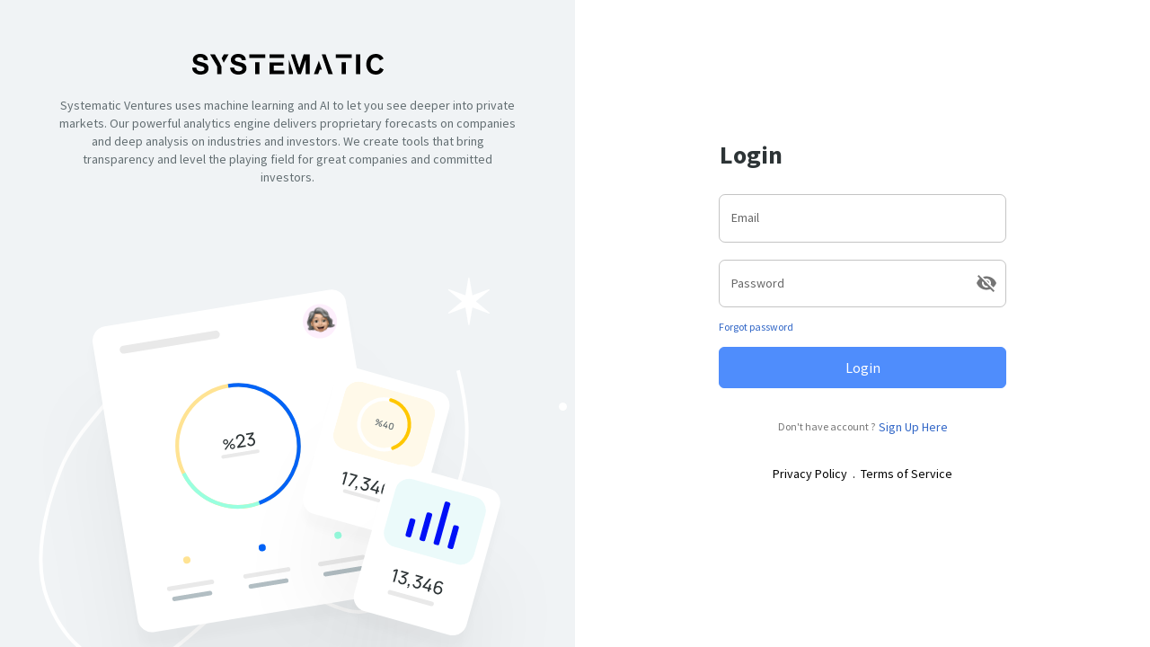

--- FILE ---
content_type: text/html; charset=utf-8
request_url: https://go.systematicventures.com/
body_size: 253
content:
<!DOCTYPE html><html lang="en"><head><meta charSet="utf-8"/><meta name="viewport" content="width=device-width"/><meta name="next-head-count" content="2"/><link rel="preload" href="/_next/static/css/2f37e35c57552eb8.css" as="style"/><link rel="stylesheet" href="/_next/static/css/2f37e35c57552eb8.css" data-n-g=""/><noscript data-n-css=""></noscript><script defer="" nomodule="" src="/_next/static/chunks/polyfills-42372ed130431b0a.js"></script><script src="/_next/static/chunks/webpack-57666005640d2270.js" defer=""></script><script src="/_next/static/chunks/framework-3bc9684f49160ebb.js" defer=""></script><script src="/_next/static/chunks/main-60a9fb1cdda00282.js" defer=""></script><script src="/_next/static/chunks/pages/_app-0d38b82b640757ef.js" defer=""></script><script src="/_next/static/chunks/pages/index-c979ce6084321d0c.js" defer=""></script><script src="/_next/static/w7KNrjTnbopThyl0il__o/_buildManifest.js" defer=""></script><script src="/_next/static/w7KNrjTnbopThyl0il__o/_ssgManifest.js" defer=""></script></head><body><div id="__next"><div class="Toastify"></div></div><script id="__NEXT_DATA__" type="application/json">{"props":{"pageProps":{}},"page":"/","query":{},"buildId":"w7KNrjTnbopThyl0il__o","nextExport":true,"autoExport":true,"isFallback":false,"locale":"en","locales":["en"],"defaultLocale":"en","scriptLoader":[]}</script></body></html>

--- FILE ---
content_type: application/javascript; charset=UTF-8
request_url: https://go.systematicventures.com/_next/static/chunks/186-f02d180613f306d4.js
body_size: 9630
content:
(self.webpackChunk_N_E=self.webpackChunk_N_E||[]).push([[186],{96774:function(e){e.exports=function(e,t,r,n){var i=r?r.call(n,e,t):void 0;if(void 0!==i)return!!i;if(e===t)return!0;if("object"!=typeof e||!e||"object"!=typeof t||!t)return!1;var a=Object.keys(e),s=Object.keys(t);if(a.length!==s.length)return!1;for(var o=Object.prototype.hasOwnProperty.bind(t),c=0;c<a.length;c++){var u=a[c];if(!o(u))return!1;var l=e[u],h=t[u];if(!1===(i=r?r.call(n,l,h,u):void 0)||void 0===i&&l!==h)return!1}return!0}},186:function(e,t,r){"use strict";r.d(t,{ZP:function(){return ex}});var n,i,a=r(59864),s=r(67294),o=r(96774),c=r.n(o),u=function(e){function t(e,t,n){var i=t.trim().split(p);t=i;var a=i.length,s=e.length;switch(s){case 0:case 1:var o=0;for(e=0===s?"":e[0]+" ";o<a;++o)t[o]=r(e,t[o],n).trim();break;default:var c=o=0;for(t=[];o<a;++o)for(var u=0;u<s;++u)t[c++]=r(e[u]+" ",i[o],n).trim()}return t}function r(e,t,r){var n=t.charCodeAt(0);switch(33>n&&(n=(t=t.trim()).charCodeAt(0)),n){case 38:return t.replace(g,"$1"+e.trim());case 58:return e.trim()+t.replace(g,"$1"+e.trim());default:if(0<1*r&&0<t.indexOf("\f"))return t.replace(g,(58===e.charCodeAt(0)?"":"$1")+e.trim())}return e+t}function n(e,t,r,a){var s=e+";",o=2*t+3*r+4*a;if(944===o){e=s.indexOf(":",9)+1;var c=s.substring(e,s.length-1).trim();return c=s.substring(0,e).trim()+c+";",1===O||2===O&&i(c,1)?"-webkit-"+c+c:c}if(0===O||2===O&&!i(s,1))return s;switch(o){case 1015:return 97===s.charCodeAt(10)?"-webkit-"+s+s:s;case 951:return 116===s.charCodeAt(3)?"-webkit-"+s+s:s;case 963:return 110===s.charCodeAt(5)?"-webkit-"+s+s:s;case 1009:if(100!==s.charCodeAt(4))break;case 969:case 942:return"-webkit-"+s+s;case 978:return"-webkit-"+s+"-moz-"+s+s;case 1019:case 983:return"-webkit-"+s+"-moz-"+s+"-ms-"+s+s;case 883:if(45===s.charCodeAt(8))return"-webkit-"+s+s;if(0<s.indexOf("image-set(",11))return s.replace(I,"$1-webkit-$2")+s;break;case 932:if(45===s.charCodeAt(4))switch(s.charCodeAt(5)){case 103:return"-webkit-box-"+s.replace("-grow","")+"-webkit-"+s+"-ms-"+s.replace("grow","positive")+s;case 115:return"-webkit-"+s+"-ms-"+s.replace("shrink","negative")+s;case 98:return"-webkit-"+s+"-ms-"+s.replace("basis","preferred-size")+s}return"-webkit-"+s+"-ms-"+s+s;case 964:return"-webkit-"+s+"-ms-flex-"+s+s;case 1023:if(99!==s.charCodeAt(8))break;return"-webkit-box-pack"+(c=s.substring(s.indexOf(":",15)).replace("flex-","").replace("space-between","justify"))+"-webkit-"+s+"-ms-flex-pack"+c+s;case 1005:return f.test(s)?s.replace(h,":-webkit-")+s.replace(h,":-moz-")+s:s;case 1e3:switch(t=(c=s.substring(13).trim()).indexOf("-")+1,c.charCodeAt(0)+c.charCodeAt(t)){case 226:c=s.replace(y,"tb");break;case 232:c=s.replace(y,"tb-rl");break;case 220:c=s.replace(y,"lr");break;default:return s}return"-webkit-"+s+"-ms-"+c+s;case 1017:if(-1===s.indexOf("sticky",9))break;case 975:switch(t=(s=e).length-10,o=(c=(33===s.charCodeAt(t)?s.substring(0,t):s).substring(e.indexOf(":",7)+1).trim()).charCodeAt(0)+(0|c.charCodeAt(7))){case 203:if(111>c.charCodeAt(8))break;case 115:s=s.replace(c,"-webkit-"+c)+";"+s;break;case 207:case 102:s=s.replace(c,"-webkit-"+(102<o?"inline-":"")+"box")+";"+s.replace(c,"-webkit-"+c)+";"+s.replace(c,"-ms-"+c+"box")+";"+s}return s+";";case 938:if(45===s.charCodeAt(5))switch(s.charCodeAt(6)){case 105:return c=s.replace("-items",""),"-webkit-"+s+"-webkit-box-"+c+"-ms-flex-"+c+s;case 115:return"-webkit-"+s+"-ms-flex-item-"+s.replace(w,"")+s;default:return"-webkit-"+s+"-ms-flex-line-pack"+s.replace("align-content","").replace(w,"")+s}break;case 973:case 989:if(45!==s.charCodeAt(3)||122===s.charCodeAt(4))break;case 931:case 953:if(!0===A.test(e))return 115===(c=e.substring(e.indexOf(":")+1)).charCodeAt(0)?n(e.replace("stretch","fill-available"),t,r,a).replace(":fill-available",":stretch"):s.replace(c,"-webkit-"+c)+s.replace(c,"-moz-"+c.replace("fill-",""))+s;break;case 962:if(s="-webkit-"+s+(102===s.charCodeAt(5)?"-ms-"+s:"")+s,211===r+a&&105===s.charCodeAt(13)&&0<s.indexOf("transform",10))return s.substring(0,s.indexOf(";",27)+1).replace(d,"$1-webkit-$2")+s}return s}function i(e,t){var r=e.indexOf(1===t?":":"{"),n=e.substring(0,3!==t?r:10);return r=e.substring(r+1,e.length-1),N(2!==t?n:n.replace(k,"$1"),r,t)}function a(e,t){var r=n(t,t.charCodeAt(0),t.charCodeAt(1),t.charCodeAt(2));return r!==t+";"?r.replace(C," or ($1)").substring(4):"("+t+")"}function s(e,t,r,n,i,a,s,o,u,l){for(var h,f=0,d=t;f<j;++f)switch(h=_[f].call(c,e,d,r,n,i,a,s,o,u,l)){case void 0:case!1:case!0:case null:break;default:d=h}if(d!==t)return d}function o(e){return void 0!==(e=e.prefix)&&(N=null,e?"function"!=typeof e?O=1:(O=2,N=e):O=0),o}function c(e,r){var o=e;if(33>o.charCodeAt(0)&&(o=o.trim()),o=[o],0<j){var c=s(-1,r,o,o,E,x,0,0,0,0);void 0!==c&&"string"==typeof c&&(r=c)}var h=function e(r,o,c,h,f){for(var d,p,g,y,C,w=0,k=0,A=0,I=0,_=0,N=0,D=g=d=0,T=0,$=0,G=0,B=0,F=c.length,L=F-1,M="",Y="",W="",H="";T<F;){if(p=c.charCodeAt(T),T===L&&0!==k+I+A+w&&(0!==k&&(p=47===k?10:47),I=A=w=0,F++,L++),0===k+I+A+w){if(T===L&&(0<$&&(M=M.replace(l,"")),0<M.trim().length)){switch(p){case 32:case 9:case 59:case 13:case 10:break;default:M+=c.charAt(T)}p=59}switch(p){case 123:for(d=(M=M.trim()).charCodeAt(0),g=1,B=++T;T<F;){switch(p=c.charCodeAt(T)){case 123:g++;break;case 125:g--;break;case 47:switch(p=c.charCodeAt(T+1)){case 42:case 47:e:{for(D=T+1;D<L;++D)switch(c.charCodeAt(D)){case 47:if(42===p&&42===c.charCodeAt(D-1)&&T+2!==D){T=D+1;break e}break;case 10:if(47===p){T=D+1;break e}}T=D}}break;case 91:p++;case 40:p++;case 34:case 39:for(;T++<L&&c.charCodeAt(T)!==p;);}if(0===g)break;T++}if(g=c.substring(B,T),0===d&&(d=(M=M.replace(u,"").trim()).charCodeAt(0)),64===d){switch(0<$&&(M=M.replace(l,"")),p=M.charCodeAt(1)){case 100:case 109:case 115:case 45:$=o;break;default:$=R}if(B=(g=e(o,$,g,p,f+1)).length,0<j&&(C=s(3,g,$=t(R,M,G),o,E,x,B,p,f,h),M=$.join(""),void 0!==C&&0===(B=(g=C.trim()).length)&&(p=0,g="")),0<B)switch(p){case 115:M=M.replace(S,a);case 100:case 109:case 45:g=M+"{"+g+"}";break;case 107:g=(M=M.replace(m,"$1 $2"))+"{"+g+"}",g=1===O||2===O&&i("@"+g,3)?"@-webkit-"+g+"@"+g:"@"+g;break;default:g=M+g,112===h&&(Y+=g,g="")}else g=""}else g=e(o,t(o,M,G),g,h,f+1);W+=g,g=G=$=D=d=0,M="",p=c.charCodeAt(++T);break;case 125:case 59:if(1<(B=(M=(0<$?M.replace(l,""):M).trim()).length))switch(0===D&&(45===(d=M.charCodeAt(0))||96<d&&123>d)&&(B=(M=M.replace(" ",":")).length),0<j&&void 0!==(C=s(1,M,o,r,E,x,Y.length,h,f,h))&&0===(B=(M=C.trim()).length)&&(M="\0\0"),d=M.charCodeAt(0),p=M.charCodeAt(1),d){case 0:break;case 64:if(105===p||99===p){H+=M+c.charAt(T);break}default:58!==M.charCodeAt(B-1)&&(Y+=n(M,d,p,M.charCodeAt(2)))}G=$=D=d=0,M="",p=c.charCodeAt(++T)}}switch(p){case 13:case 10:47===k?k=0:0===1+d&&107!==h&&0<M.length&&($=1,M+="\0"),0<j*z&&s(0,M,o,r,E,x,Y.length,h,f,h),x=1,E++;break;case 59:case 125:if(0===k+I+A+w){x++;break}default:switch(x++,y=c.charAt(T),p){case 9:case 32:if(0===I+w+k)switch(_){case 44:case 58:case 9:case 32:y="";break;default:32!==p&&(y=" ")}break;case 0:y="\\0";break;case 12:y="\\f";break;case 11:y="\\v";break;case 38:0===I+k+w&&($=G=1,y="\f"+y);break;case 108:if(0===I+k+w+P&&0<D)switch(T-D){case 2:112===_&&58===c.charCodeAt(T-3)&&(P=_);case 8:111===N&&(P=N)}break;case 58:0===I+k+w&&(D=T);break;case 44:0===k+A+I+w&&($=1,y+="\r");break;case 34:case 39:0===k&&(I=I===p?0:0===I?p:I);break;case 91:0===I+k+A&&w++;break;case 93:0===I+k+A&&w--;break;case 41:0===I+k+w&&A--;break;case 40:0===I+k+w&&(0===d&&(2*_+3*N==533||(d=1)),A++);break;case 64:0===k+A+I+w+D+g&&(g=1);break;case 42:case 47:if(!(0<I+w+A))switch(k){case 0:switch(2*p+3*c.charCodeAt(T+1)){case 235:k=47;break;case 220:B=T,k=42}break;case 42:47===p&&42===_&&B+2!==T&&(33===c.charCodeAt(B+2)&&(Y+=c.substring(B,T+1)),y="",k=0)}}0===k&&(M+=y)}N=_,_=p,T++}if(0<(B=Y.length)){if($=o,0<j&&void 0!==(C=s(2,Y,$,r,E,x,B,h,f,h))&&0===(Y=C).length)return H+Y+W;if(Y=$.join(",")+"{"+Y+"}",0!=O*P){switch(2!==O||i(Y,2)||(P=0),P){case 111:Y=Y.replace(b,":-moz-$1")+Y;break;case 112:Y=Y.replace(v,"::-webkit-input-$1")+Y.replace(v,"::-moz-$1")+Y.replace(v,":-ms-input-$1")+Y}P=0}}return H+Y+W}(R,o,r,0,0);return 0<j&&void 0!==(c=s(-2,h,o,o,E,x,h.length,0,0,0))&&(h=c),P=0,x=E=1,h}var u=/^\0+/g,l=/[\0\r\f]/g,h=/: */g,f=/zoo|gra/,d=/([,: ])(transform)/g,p=/,\r+?/g,g=/([\t\r\n ])*\f?&/g,m=/@(k\w+)\s*(\S*)\s*/,v=/::(place)/g,b=/:(read-only)/g,y=/[svh]\w+-[tblr]{2}/,S=/\(\s*(.*)\s*\)/g,C=/([\s\S]*?);/g,w=/-self|flex-/g,k=/[^]*?(:[rp][el]a[\w-]+)[^]*/,A=/stretch|:\s*\w+\-(?:conte|avail)/,I=/([^-])(image-set\()/,x=1,E=1,P=0,O=1,R=[],_=[],j=0,N=null,z=0;return c.use=function e(t){switch(t){case void 0:case null:j=_.length=0;break;default:if("function"==typeof t)_[j++]=t;else if("object"==typeof t)for(var r=0,n=t.length;r<n;++r)e(t[r]);else z=0|!!t}return e},c.set=o,void 0!==e&&o(e),c},l={animationIterationCount:1,borderImageOutset:1,borderImageSlice:1,borderImageWidth:1,boxFlex:1,boxFlexGroup:1,boxOrdinalGroup:1,columnCount:1,columns:1,flex:1,flexGrow:1,flexPositive:1,flexShrink:1,flexNegative:1,flexOrder:1,gridRow:1,gridRowEnd:1,gridRowSpan:1,gridRowStart:1,gridColumn:1,gridColumnEnd:1,gridColumnSpan:1,gridColumnStart:1,msGridRow:1,msGridRowSpan:1,msGridColumn:1,msGridColumnSpan:1,fontWeight:1,lineHeight:1,opacity:1,order:1,orphans:1,tabSize:1,widows:1,zIndex:1,zoom:1,WebkitLineClamp:1,fillOpacity:1,floodOpacity:1,stopOpacity:1,strokeDasharray:1,strokeDashoffset:1,strokeMiterlimit:1,strokeOpacity:1,strokeWidth:1},h=r(71068),f=r(8679),d=r.n(f),p=r(83454);function g(){return(g=Object.assign||function(e){for(var t=1;t<arguments.length;t++){var r=arguments[t];for(var n in r)Object.prototype.hasOwnProperty.call(r,n)&&(e[n]=r[n])}return e}).apply(this,arguments)}var m=function(e,t){for(var r=[e[0]],n=0,i=t.length;n<i;n+=1)r.push(t[n],e[n+1]);return r},v=function(e){return null!==e&&"object"==typeof e&&"[object Object]"===(e.toString?e.toString():Object.prototype.toString.call(e))&&!(0,a.typeOf)(e)},b=Object.freeze([]),y=Object.freeze({});function S(e){return"function"==typeof e}function C(e){return e.displayName||e.name||"Component"}function w(e){return e&&"string"==typeof e.styledComponentId}var k=void 0!==p&&(p.env.REACT_APP_SC_ATTR||p.env.SC_ATTR)||"data-styled",A="undefined"!=typeof window&&"HTMLElement"in window,I=!!("boolean"==typeof SC_DISABLE_SPEEDY?SC_DISABLE_SPEEDY:void 0!==p&&void 0!==p.env.REACT_APP_SC_DISABLE_SPEEDY&&""!==p.env.REACT_APP_SC_DISABLE_SPEEDY?"false"!==p.env.REACT_APP_SC_DISABLE_SPEEDY&&p.env.REACT_APP_SC_DISABLE_SPEEDY:void 0!==p&&void 0!==p.env.SC_DISABLE_SPEEDY&&""!==p.env.SC_DISABLE_SPEEDY&&"false"!==p.env.SC_DISABLE_SPEEDY&&p.env.SC_DISABLE_SPEEDY);function x(e){for(var t=arguments.length,r=Array(t>1?t-1:0),n=1;n<t;n++)r[n-1]=arguments[n];throw Error("An error occurred. See https://git.io/JUIaE#"+e+" for more information."+(r.length>0?" Args: "+r.join(", "):""))}var E=function(){function e(e){this.groupSizes=new Uint32Array(512),this.length=512,this.tag=e}var t=e.prototype;return t.indexOfGroup=function(e){for(var t=0,r=0;r<e;r++)t+=this.groupSizes[r];return t},t.insertRules=function(e,t){if(e>=this.groupSizes.length){for(var r=this.groupSizes,n=r.length,i=n;e>=i;)(i<<=1)<0&&x(16,""+e);this.groupSizes=new Uint32Array(i),this.groupSizes.set(r),this.length=i;for(var a=n;a<i;a++)this.groupSizes[a]=0}for(var s=this.indexOfGroup(e+1),o=0,c=t.length;o<c;o++)this.tag.insertRule(s,t[o])&&(this.groupSizes[e]++,s++)},t.clearGroup=function(e){if(e<this.length){var t=this.groupSizes[e],r=this.indexOfGroup(e),n=r+t;this.groupSizes[e]=0;for(var i=r;i<n;i++)this.tag.deleteRule(r)}},t.getGroup=function(e){var t="";if(e>=this.length||0===this.groupSizes[e])return t;for(var r=this.groupSizes[e],n=this.indexOfGroup(e),i=n+r,a=n;a<i;a++)t+=this.tag.getRule(a)+"/*!sc*/\n";return t},e}(),P=new Map,O=new Map,R=1,_=function(e){if(P.has(e))return P.get(e);for(;O.has(R);)R++;var t=R++;return P.set(e,t),O.set(t,e),t},j=function(e,t){t>=R&&(R=t+1),P.set(e,t),O.set(t,e)},N="style["+k+'][data-styled-version="5.3.6"]',z=RegExp("^"+k+'\\.g(\\d+)\\[id="([\\w\\d-]+)"\\].*?"([^"]*)'),D=function(e,t,r){for(var n,i=r.split(","),a=0,s=i.length;a<s;a++)(n=i[a])&&e.registerName(t,n)},T=function(e,t){for(var r=(t.textContent||"").split("/*!sc*/\n"),n=[],i=0,a=r.length;i<a;i++){var s=r[i].trim();if(s){var o=s.match(z);if(o){var c=0|parseInt(o[1],10),u=o[2];0!==c&&(j(u,c),D(e,u,o[3]),e.getTag().insertRules(c,n)),n.length=0}else n.push(s)}}},$=function(){return r.nc},G=function(e){var t=document.head,r=e||t,n=document.createElement("style"),i=function(e){for(var t=e.childNodes,r=t.length;r>=0;r--){var n=t[r];if(n&&1===n.nodeType&&n.hasAttribute(k))return n}}(r),a=void 0!==i?i.nextSibling:null;n.setAttribute(k,"active"),n.setAttribute("data-styled-version","5.3.6");var s=$();return s&&n.setAttribute("nonce",s),r.insertBefore(n,a),n},B=function(){function e(e){var t=this.element=G(e);t.appendChild(document.createTextNode("")),this.sheet=function(e){if(e.sheet)return e.sheet;for(var t=document.styleSheets,r=0,n=t.length;r<n;r++){var i=t[r];if(i.ownerNode===e)return i}x(17)}(t),this.length=0}var t=e.prototype;return t.insertRule=function(e,t){try{return this.sheet.insertRule(t,e),this.length++,!0}catch(e){return!1}},t.deleteRule=function(e){this.sheet.deleteRule(e),this.length--},t.getRule=function(e){var t=this.sheet.cssRules[e];return void 0!==t&&"string"==typeof t.cssText?t.cssText:""},e}(),F=function(){function e(e){var t=this.element=G(e);this.nodes=t.childNodes,this.length=0}var t=e.prototype;return t.insertRule=function(e,t){if(e<=this.length&&e>=0){var r=document.createTextNode(t),n=this.nodes[e];return this.element.insertBefore(r,n||null),this.length++,!0}return!1},t.deleteRule=function(e){this.element.removeChild(this.nodes[e]),this.length--},t.getRule=function(e){return e<this.length?this.nodes[e].textContent:""},e}(),L=function(){function e(e){this.rules=[],this.length=0}var t=e.prototype;return t.insertRule=function(e,t){return e<=this.length&&(this.rules.splice(e,0,t),this.length++,!0)},t.deleteRule=function(e){this.rules.splice(e,1),this.length--},t.getRule=function(e){return e<this.length?this.rules[e]:""},e}(),M=A,Y={isServer:!A,useCSSOMInjection:!I},W=function(){function e(e,t,r){void 0===e&&(e=y),void 0===t&&(t={}),this.options=g({},Y,{},e),this.gs=t,this.names=new Map(r),this.server=!!e.isServer,!this.server&&A&&M&&(M=!1,function(e){for(var t=document.querySelectorAll(N),r=0,n=t.length;r<n;r++){var i=t[r];i&&"active"!==i.getAttribute(k)&&(T(e,i),i.parentNode&&i.parentNode.removeChild(i))}}(this))}e.registerId=function(e){return _(e)};var t=e.prototype;return t.reconstructWithOptions=function(t,r){return void 0===r&&(r=!0),new e(g({},this.options,{},t),this.gs,r&&this.names||void 0)},t.allocateGSInstance=function(e){return this.gs[e]=(this.gs[e]||0)+1},t.getTag=function(){var e,t,r,n;return this.tag||(this.tag=(t=(e=this.options).isServer,r=e.useCSSOMInjection,n=e.target,new E(t?new L(n):r?new B(n):new F(n))))},t.hasNameForId=function(e,t){return this.names.has(e)&&this.names.get(e).has(t)},t.registerName=function(e,t){if(_(e),this.names.has(e))this.names.get(e).add(t);else{var r=new Set;r.add(t),this.names.set(e,r)}},t.insertRules=function(e,t,r){this.registerName(e,t),this.getTag().insertRules(_(e),r)},t.clearNames=function(e){this.names.has(e)&&this.names.get(e).clear()},t.clearRules=function(e){this.getTag().clearGroup(_(e)),this.clearNames(e)},t.clearTag=function(){this.tag=void 0},t.toString=function(){return function(e){for(var t=e.getTag(),r=t.length,n="",i=0;i<r;i++){var a,s=(a=i,O.get(a));if(void 0!==s){var o=e.names.get(s),c=t.getGroup(i);if(o&&c&&o.size){var u=k+".g"+i+'[id="'+s+'"]',l="";void 0!==o&&o.forEach(function(e){e.length>0&&(l+=e+",")}),n+=""+c+u+'{content:"'+l+'"}/*!sc*/\n'}}}return n}(this)},e}(),H=/(a)(d)/gi,Z=function(e){return String.fromCharCode(e+(e>25?39:97))};function q(e){var t,r="";for(t=Math.abs(e);t>52;t=t/52|0)r=Z(t%52)+r;return(Z(t%52)+r).replace(H,"$1-$2")}var U=function(e,t){for(var r=t.length;r;)e=33*e^t.charCodeAt(--r);return e},V=function(e){return U(5381,e)};function J(e){for(var t=0;t<e.length;t+=1){var r=e[t];if(S(r)&&!w(r))return!1}return!0}var K=V("5.3.6"),Q=function(){function e(e,t,r){this.rules=e,this.staticRulesId="",this.isStatic=(void 0===r||r.isStatic)&&J(e),this.componentId=t,this.baseHash=U(K,t),this.baseStyle=r,W.registerId(t)}return e.prototype.generateAndInjectStyles=function(e,t,r){var n=this.componentId,i=[];if(this.baseStyle&&i.push(this.baseStyle.generateAndInjectStyles(e,t,r)),this.isStatic&&!r.hash){if(this.staticRulesId&&t.hasNameForId(n,this.staticRulesId))i.push(this.staticRulesId);else{var a=eg(this.rules,e,t,r).join(""),s=q(U(this.baseHash,a)>>>0);if(!t.hasNameForId(n,s)){var o=r(a,"."+s,void 0,n);t.insertRules(n,s,o)}i.push(s),this.staticRulesId=s}}else{for(var c=this.rules.length,u=U(this.baseHash,r.hash),l="",h=0;h<c;h++){var f=this.rules[h];if("string"==typeof f)l+=f;else if(f){var d=eg(f,e,t,r),p=Array.isArray(d)?d.join(""):d;u=U(u,p+h),l+=p}}if(l){var g=q(u>>>0);if(!t.hasNameForId(n,g)){var m=r(l,"."+g,void 0,n);t.insertRules(n,g,m)}i.push(g)}}return i.join(" ")},e}(),X=/^\s*\/\/.*$/gm,ee=[":","[",".","#"];function et(e){var t,r,n,i,a=void 0===e?y:e,s=a.options,o=void 0===s?y:s,c=a.plugins,l=void 0===c?b:c,h=new u(o),f=[],d=function(e){function t(t){if(t)try{e(t+"}")}catch(e){}}return function(r,n,i,a,s,o,c,u,l,h){switch(r){case 1:if(0===l&&64===n.charCodeAt(0))return e(n+";"),"";break;case 2:if(0===u)return n+"/*|*/";break;case 3:switch(u){case 102:case 112:return e(i[0]+n),"";default:return n+(0===h?"/*|*/":"")}case -2:n.split("/*|*/}").forEach(t)}}}(function(e){f.push(e)}),p=function(e,n,a){return 0===n&&-1!==ee.indexOf(a[r.length])||a.match(i)?e:"."+t};function g(e,a,s,o){void 0===o&&(o="&");var c=e.replace(X,""),u=a&&s?s+" "+a+" { "+c+" }":c;return t=o,n=RegExp("\\"+(r=a)+"\\b","g"),i=RegExp("(\\"+r+"\\b){2,}"),h(s||!a?"":a,u)}return h.use([].concat(l,[function(e,t,i){2===e&&i.length&&i[0].lastIndexOf(r)>0&&(i[0]=i[0].replace(n,p))},d,function(e){if(-2===e){var t=f;return f=[],t}}])),g.hash=l.length?l.reduce(function(e,t){return t.name||x(15),U(e,t.name)},5381).toString():"",g}var er=s.createContext(),en=(er.Consumer,s.createContext()),ei=(en.Consumer,new W),ea=et();function es(){return(0,s.useContext)(er)||ei}function eo(e){var t=(0,s.useState)(e.stylisPlugins),r=t[0],n=t[1],i=es(),a=(0,s.useMemo)(function(){var t=i;return e.sheet?t=e.sheet:e.target&&(t=t.reconstructWithOptions({target:e.target},!1)),e.disableCSSOMInjection&&(t=t.reconstructWithOptions({useCSSOMInjection:!1})),t},[e.disableCSSOMInjection,e.sheet,e.target]),o=(0,s.useMemo)(function(){return et({options:{prefix:!e.disableVendorPrefixes},plugins:r})},[e.disableVendorPrefixes,r]);return(0,s.useEffect)(function(){c()(r,e.stylisPlugins)||n(e.stylisPlugins)},[e.stylisPlugins]),s.createElement(er.Provider,{value:a},s.createElement(en.Provider,{value:o},e.children))}var ec=function(){function e(e,t){var r=this;this.inject=function(e,t){void 0===t&&(t=ea);var n=r.name+t.hash;e.hasNameForId(r.id,n)||e.insertRules(r.id,n,t(r.rules,n,"@keyframes"))},this.toString=function(){return x(12,String(r.name))},this.name=e,this.id="sc-keyframes-"+e,this.rules=t}return e.prototype.getName=function(e){return void 0===e&&(e=ea),this.name+e.hash},e}(),eu=/([A-Z])/,el=/([A-Z])/g,eh=/^ms-/,ef=function(e){return"-"+e.toLowerCase()};function ed(e){return eu.test(e)?e.replace(el,ef).replace(eh,"-ms-"):e}var ep=function(e){return null==e||!1===e||""===e};function eg(e,t,r,n){if(Array.isArray(e)){for(var i,a=[],s=0,o=e.length;s<o;s+=1)""!==(i=eg(e[s],t,r,n))&&(Array.isArray(i)?a.push.apply(a,i):a.push(i));return a}return ep(e)?"":w(e)?"."+e.styledComponentId:S(e)?"function"!=typeof e||e.prototype&&e.prototype.isReactComponent||!t?e:eg(e(t),t,r,n):e instanceof ec?r?(e.inject(r,n),e.getName(n)):e:v(e)?function e(t,r){var n,i=[];for(var a in t)t.hasOwnProperty(a)&&!ep(t[a])&&(Array.isArray(t[a])&&t[a].isCss||S(t[a])?i.push(ed(a)+":",t[a],";"):v(t[a])?i.push.apply(i,e(t[a],a)):i.push(ed(a)+": "+(null==(n=t[a])||"boolean"==typeof n||""===n?"":"number"!=typeof n||0===n||a in l?String(n).trim():n+"px")+";"));return r?[r+" {"].concat(i,["}"]):i}(e):e.toString()}var em=function(e){return Array.isArray(e)&&(e.isCss=!0),e};function ev(e){for(var t=arguments.length,r=Array(t>1?t-1:0),n=1;n<t;n++)r[n-1]=arguments[n];return S(e)||v(e)?em(eg(m(b,[e].concat(r)))):0===r.length&&1===e.length&&"string"==typeof e[0]?e:em(eg(m(e,r)))}var eb=/[!"#$%&'()*+,./:;<=>?@[\\\]^`{|}~-]+/g,ey=/(^-|-$)/g;function eS(e){return e.replace(eb,"-").replace(ey,"")}function eC(e){return"string"==typeof e}var ew=function(e){return"function"==typeof e||"object"==typeof e&&null!==e&&!Array.isArray(e)},ek=s.createContext();ek.Consumer;var eA={},eI=function(e){return function e(t,r,n){if(void 0===n&&(n=y),!(0,a.isValidElementType)(r))return x(1,String(r));var i=function(){return t(r,n,ev.apply(void 0,arguments))};return i.withConfig=function(i){return e(t,r,g({},n,{},i))},i.attrs=function(i){return e(t,r,g({},n,{attrs:Array.prototype.concat(n.attrs,i).filter(Boolean)}))},i}(function e(t,r,n){var i=w(t),a=!eC(t),o=r.attrs,c=void 0===o?b:o,u=r.componentId,l=void 0===u?(A=r.displayName,I=r.parentComponentId,eA[x="string"!=typeof A?"sc":eS(A)]=(eA[x]||0)+1,E=x+"-"+q(V("5.3.6"+x+eA[x])>>>0),I?I+"-"+E:E):u,f=r.displayName,p=void 0===f?eC(t)?"styled."+t:"Styled("+C(t)+")":f,m=r.displayName&&r.componentId?eS(r.displayName)+"-"+r.componentId:r.componentId||l,v=i&&t.attrs?Array.prototype.concat(t.attrs,c).filter(Boolean):c,k=r.shouldForwardProp;i&&t.shouldForwardProp&&(k=r.shouldForwardProp?function(e,n,i){return t.shouldForwardProp(e,n,i)&&r.shouldForwardProp(e,n,i)}:t.shouldForwardProp);var A,I,x,E,P,O=new Q(n,m,i?t.componentStyle:void 0),R=O.isStatic&&0===c.length,_=function(e,t){return function(e,t,r,n){var i,a,o,c,u,l,f,d=e.attrs,p=e.componentStyle,m=e.defaultProps,v=e.foldedComponentIds,b=e.shouldForwardProp,C=e.styledComponentId,w=e.target,k=(i=(0,s.useContext)(ek),void 0===(a=m)&&(a=y),void 0===(o=t.theme!==a.theme&&t.theme||i||a.theme||y)&&(o=y),c=g({},t,{theme:o}),u={},d.forEach(function(e){var t,r,n,i=e;for(t in S(i)&&(i=i(c)),i)c[t]=u[t]="className"===t?(r=u[t],n=i[t],r&&n?r+" "+n:r||n):i[t]}),[c,u]),A=k[0],I=k[1],x=(l=es(),f=(0,s.useContext)(en)||ea,n?p.generateAndInjectStyles(y,l,f):p.generateAndInjectStyles(A,l,f)),E=I.$as||t.$as||I.as||t.as||w,P=eC(E),O=I!==t?g({},t,{},I):t,R={};for(var _ in O)"$"!==_[0]&&"as"!==_&&("forwardedAs"===_?R.as=O[_]:(b?b(_,h.Z,E):!P||(0,h.Z)(_))&&(R[_]=O[_]));return t.style&&I.style!==t.style&&(R.style=g({},t.style,{},I.style)),R.className=Array.prototype.concat(v,C,x!==C?x:null,t.className,I.className).filter(Boolean).join(" "),R.ref=r,(0,s.createElement)(E,R)}(P,e,t,R)};return _.displayName=p,(P=s.forwardRef(_)).attrs=v,P.componentStyle=O,P.displayName=p,P.shouldForwardProp=k,P.foldedComponentIds=i?Array.prototype.concat(t.foldedComponentIds,t.styledComponentId):b,P.styledComponentId=m,P.target=i?t.target:t,P.withComponent=function(t){var i=r.componentId,a=function(e,t){if(null==e)return{};var r,n,i={},a=Object.keys(e);for(n=0;n<a.length;n++)t.indexOf(r=a[n])>=0||(i[r]=e[r]);return i}(r,["componentId"]),s=i&&i+"-"+(eC(t)?t:eS(C(t)));return e(t,g({},a,{attrs:v,componentId:s}),n)},Object.defineProperty(P,"defaultProps",{get:function(){return this._foldedDefaultProps},set:function(e){this._foldedDefaultProps=i?function e(t){for(var r=arguments.length,n=Array(r>1?r-1:0),i=1;i<r;i++)n[i-1]=arguments[i];for(var a=0;a<n.length;a++){var s=n[a];if(ew(s))for(var o in s)"__proto__"!==o&&"constructor"!==o&&"prototype"!==o&&function(t,r,n){var i=t[n];ew(r)&&ew(i)?e(i,r):t[n]=r}(t,s[o],o)}return t}({},t.defaultProps,e):e}}),P.toString=function(){return"."+P.styledComponentId},a&&d()(P,t,{attrs:!0,componentStyle:!0,displayName:!0,foldedComponentIds:!0,shouldForwardProp:!0,styledComponentId:!0,target:!0,withComponent:!0}),P},e)};["a","abbr","address","area","article","aside","audio","b","base","bdi","bdo","big","blockquote","body","br","button","canvas","caption","cite","code","col","colgroup","data","datalist","dd","del","details","dfn","dialog","div","dl","dt","em","embed","fieldset","figcaption","figure","footer","form","h1","h2","h3","h4","h5","h6","head","header","hgroup","hr","html","i","iframe","img","input","ins","kbd","keygen","label","legend","li","link","main","map","mark","marquee","menu","menuitem","meta","meter","nav","noscript","object","ol","optgroup","option","output","p","param","picture","pre","progress","q","rp","rt","ruby","s","samp","script","section","select","small","source","span","strong","style","sub","summary","sup","table","tbody","td","textarea","tfoot","th","thead","time","title","tr","track","u","ul","var","video","wbr","circle","clipPath","defs","ellipse","foreignObject","g","image","line","linearGradient","marker","mask","path","pattern","polygon","polyline","radialGradient","rect","stop","svg","text","textPath","tspan"].forEach(function(e){eI[e]=eI(e)}),(n=(function(e,t){this.rules=e,this.componentId=t,this.isStatic=J(e),W.registerId(this.componentId+1)}).prototype).createStyles=function(e,t,r,n){var i=n(eg(this.rules,t,r,n).join(""),""),a=this.componentId+e;r.insertRules(a,a,i)},n.removeStyles=function(e,t){t.clearRules(this.componentId+e)},n.renderStyles=function(e,t,r,n){e>2&&W.registerId(this.componentId+e),this.removeStyles(e,r),this.createStyles(e,t,r,n)},(i=(function(){var e=this;this._emitSheetCSS=function(){var t=e.instance.toString();if(!t)return"";var r=$();return"<style "+[r&&'nonce="'+r+'"',k+'="true"','data-styled-version="5.3.6"'].filter(Boolean).join(" ")+">"+t+"</style>"},this.getStyleTags=function(){return e.sealed?x(2):e._emitSheetCSS()},this.getStyleElement=function(){if(e.sealed)return x(2);var t,r=((t={})[k]="",t["data-styled-version"]="5.3.6",t.dangerouslySetInnerHTML={__html:e.instance.toString()},t),n=$();return n&&(r.nonce=n),[s.createElement("style",g({},r,{key:"sc-0-0"}))]},this.seal=function(){e.sealed=!0},this.instance=new W({isServer:!0}),this.sealed=!1}).prototype).collectStyles=function(e){return this.sealed?x(2):s.createElement(eo,{sheet:this.instance},e)},i.interleaveWithNodeStream=function(e){return x(3)};var ex=eI}}]);

--- FILE ---
content_type: application/javascript; charset=UTF-8
request_url: https://go.systematicventures.com/_next/static/chunks/pages/index-c979ce6084321d0c.js
body_size: 151
content:
(self.webpackChunk_N_E=self.webpackChunk_N_E||[]).push([[5405],{48312:function(n,t,e){(window.__NEXT_P=window.__NEXT_P||[]).push(["/",function(){return e(51854)}])},51854:function(n,t,e){"use strict";e.r(t);var u=e(85893),r=e(67294),_=e(71214);let c=()=>{let n=(0,_.lQ)();return(0,r.useEffect)(()=>{n()},[]),(0,u.jsx)(u.Fragment,{})};c.getLayout=n=>(0,u.jsx)(u.Fragment,{children:n}),t.default=c}},function(n){n.O(0,[2888,9774,179],function(){return n(n.s=48312)}),_N_E=n.O()}]);

--- FILE ---
content_type: application/javascript; charset=UTF-8
request_url: https://go.systematicventures.com/_next/static/w7KNrjTnbopThyl0il__o/_buildManifest.js
body_size: 2717
content:
self.__BUILD_MANIFEST=function(a,s,c,e,t,n,i,p,o,d,r,m,h,b,u,y,g,f,v,k,_,j,l,T,I,w,L,B,F,x,q,A,D){return{__rewrites:{afterFiles:[{has:x,source:"/:nextInternalLocale(en)/ingest/static/:path*",destination:x},{has:x,source:"/:nextInternalLocale(en)/ingest/array/:path*",destination:x},{has:x,source:"/:nextInternalLocale(en)/ingest/:path*",destination:x}],beforeFiles:[],fallback:[]},"/":["static/chunks/pages/index-c979ce6084321d0c.js"],"/404":["static/chunks/pages/404-51d1e40be3d0cec5.js"],"/_error":["static/chunks/pages/_error-6ddff449d199572c.js"],"/account/change_password":["static/chunks/pages/account/change_password-7eb56a806332e252.js"],"/applications":[a,"static/chunks/7218-59616e87c0c546d7.js","static/chunks/pages/applications-e2b9b5c5519f0fe7.js"],"/applications/company/[company_name]/[application_id]/[company_id]":[p,c,e,o,d,r,m,h,b,u,y,g,a,f,t,v,n,w,s,k,_,j,i,l,T,I,L,"static/chunks/pages/applications/company/[company_name]/[application_id]/[company_id]-883c6651be316a22.js"],"/applications/company/[company_name]/[application_id]/[company_id]/[parent_tab]":[p,c,e,o,d,r,m,h,b,u,y,g,a,f,t,v,n,w,s,k,_,j,i,l,T,I,L,"static/chunks/pages/applications/company/[company_name]/[application_id]/[company_id]/[parent_tab]-4bd05ae6156e4722.js"],"/applications/company/[company_name]/[application_id]/[company_id]/[parent_tab]/[tab]":[p,c,e,o,d,r,m,h,b,u,y,g,a,f,t,v,n,w,s,k,_,j,i,l,T,I,L,"static/chunks/pages/applications/company/[company_name]/[application_id]/[company_id]/[parent_tab]/[tab]-ec127b6473f42868.js"],"/applications/rejected":["static/chunks/pages/applications/rejected-ff43a315ea1e7ac5.js"],"/badrequest":["static/chunks/pages/badrequest-627d0c7866fed026.js"],"/company":[p,c,e,o,d,r,m,h,b,u,y,g,a,f,t,v,n,w,s,k,_,j,i,l,T,I,L,"static/chunks/pages/company-96edbf8feee5cbe2.js"],"/company/accounting/[company_name]/[company_id]":[p,c,e,o,d,r,m,h,b,u,y,g,a,f,t,v,n,w,s,k,_,j,i,l,T,I,L,"static/chunks/pages/company/accounting/[company_name]/[company_id]-035490285bff209a.js"],"/company/banking/[company_name]/[company_id]":[p,c,e,o,d,r,m,h,b,u,y,g,a,f,t,v,n,w,s,k,_,j,i,l,T,I,L,"static/chunks/pages/company/banking/[company_name]/[company_id]-7c2585ba52677688.js"],"/company/noInvite":["static/chunks/pages/company/noInvite-ae97697991f6adfd.js"],"/company/overview/[company_name]/[company_id]":[p,c,e,o,d,r,m,h,b,u,y,g,a,f,t,v,n,w,s,k,_,j,i,l,T,I,L,"static/chunks/pages/company/overview/[company_name]/[company_id]-0c223c4aa0132e5e.js"],"/company/overview/[company_name]/[company_id]/[parentTab]":[p,c,e,o,d,r,m,h,b,u,y,g,a,f,t,v,n,w,s,k,_,j,i,l,T,I,L,"static/chunks/pages/company/overview/[company_name]/[company_id]/[parentTab]-fa190807f41ef488.js"],"/company/overview/[company_name]/[company_id]/[parentTab]/[tab]":[p,c,e,o,d,r,m,h,b,u,y,g,a,f,t,v,n,w,s,k,_,j,i,l,T,I,L,"static/chunks/pages/company/overview/[company_name]/[company_id]/[parentTab]/[tab]-b8dbde475955e8e0.js"],"/company/signup":[q,"static/chunks/pages/company/signup-d6eba77a21ca6182.js"],"/company/signup/company-details":["static/chunks/pages/company/signup/company-details-dc1e230fe47efd46.js"],"/company/signup/invalid-source":["static/chunks/pages/company/signup/invalid-source-cd5f4ff6069b1e10.js"],"/company/signup/otpverify":["static/chunks/pages/company/signup/otpverify-9d6ec3f3cfb944d3.js"],"/company-home":[p,c,e,o,d,r,m,h,b,u,y,g,a,f,t,v,n,w,s,k,_,j,i,l,T,I,L,"static/chunks/pages/company-home-d6b1d19b3cf4dc8e.js"],"/company-home/[company_id]/[parentTab]":[p,c,e,o,d,r,m,h,b,u,y,g,a,f,t,v,n,w,s,k,_,j,i,l,T,I,L,"static/chunks/pages/company-home/[company_id]/[parentTab]-83132f7cb3f60467.js"],"/company-home/[company_id]/[parentTab]/[tab]":[p,c,e,o,d,r,m,h,b,u,y,g,a,f,t,v,n,w,s,k,_,j,i,l,T,I,L,"static/chunks/pages/company-home/[company_id]/[parentTab]/[tab]-7d82c52272c4f752.js"],"/create-deal":[a,s,A,D,"static/chunks/pages/create-deal-d8acb2dbbfa352a9.js"],"/dashboard":[p,c,e,o,d,r,m,h,b,u,y,g,a,f,t,v,n,w,s,k,_,j,i,l,T,I,L,"static/chunks/pages/dashboard-43f60a5c63245437.js"],"/deal-company/[sv_company_id]":[p,c,e,o,d,r,m,h,b,u,y,g,a,f,t,v,n,w,s,k,_,j,i,l,T,I,L,"static/chunks/pages/deal-company/[sv_company_id]-80e55bfeab84edc8.js"],"/deal-company/[sv_company_id]/[parent_tab]":[p,c,e,o,d,r,m,h,b,u,y,g,a,f,t,v,n,w,s,k,_,j,i,l,T,I,L,"static/chunks/pages/deal-company/[sv_company_id]/[parent_tab]-5fd9e0f009faffbe.js"],"/deals/[parentTab]":[a,s,D,"static/chunks/pages/deals/[parentTab]-cb038e3ec36a0891.js"],"/dev":["static/chunks/pages/dev-6b3f02a22a52aed7.js"],"/discovery/result/[searchId]":[p,c,e,o,d,r,m,h,b,u,y,g,a,f,t,v,n,w,B,s,k,_,j,i,l,T,I,L,F,"static/chunks/pages/discovery/result/[searchId]-66d1170e0f64e895.js"],"/discovery/result/[searchId]/[parentTab]":[p,c,e,o,d,r,m,h,b,u,y,g,a,f,t,v,n,w,B,s,k,_,j,i,l,T,I,L,F,"static/chunks/pages/discovery/result/[searchId]/[parentTab]-0cb5cb2e85384007.js"],"/discovery/result/[searchId]/[parentTab]/[childTab]":[p,c,e,o,d,r,m,h,b,u,y,g,a,f,t,v,n,w,B,s,k,_,j,i,l,T,I,L,F,"static/chunks/pages/discovery/result/[searchId]/[parentTab]/[childTab]-cb0ca70f0612a8fa.js"],"/discovery/[parentTab]":[p,c,e,o,d,r,m,h,b,u,y,g,a,f,t,v,n,s,k,_,j,i,l,T,I,"static/chunks/pages/discovery/[parentTab]-cfa7d5806059d7fc.js"],"/discovery/[parentTab]/[advance_search_id]":[p,c,e,o,d,r,m,h,b,u,y,g,a,f,t,v,n,s,k,_,j,i,l,T,I,"static/chunks/pages/discovery/[parentTab]/[advance_search_id]-2d68833d9b02800b.js"],"/doc-viewer":["static/chunks/674a26a7-f1e7a4d77d748768.js","static/chunks/2b7b2d2a-ff1524af3ef5ab39.js",t,"static/css/27a57e607b7886b3.css","static/chunks/4428-4e9546d7cf1458a9.js",i,"static/chunks/pages/doc-viewer-2eff5c9399bf0818.js"],"/doc-viewer-paid":["static/chunks/pages/doc-viewer-paid-d764dae8384791b4.js"],"/documents":[p,c,e,o,d,r,m,h,b,u,y,g,a,f,t,v,n,w,s,k,_,j,i,l,T,I,L,"static/chunks/pages/documents-30bc8faa25c3d4eb.js"],"/dummy":["static/chunks/pages/dummy-dd90be18335d73bd.js"],"/editor/[name]/[id]":[p,c,e,o,d,r,m,h,b,u,y,g,a,f,t,v,n,w,s,k,_,j,i,l,T,I,L,"static/chunks/pages/editor/[name]/[id]-917f092a35599fee.js"],"/email":[p,c,e,o,d,r,m,h,b,u,y,g,a,f,t,v,n,w,s,k,_,j,i,l,T,I,L,"static/chunks/pages/email-a25c09b88b0c584f.js"],"/email/[name]/[id]":[p,c,e,o,d,r,m,h,b,u,y,g,a,f,t,v,n,w,s,k,_,j,i,l,T,I,L,"static/chunks/pages/email/[name]/[id]-8282a137341bcd35.js"],"/forgotpassword":["static/chunks/pages/forgotpassword-cc135a66e75b038d.js"],"/home":["static/chunks/pages/home-864a0ee0c6d836f7.js"],"/investor":[p,c,e,o,d,r,m,h,b,u,y,g,a,f,t,v,n,w,s,k,_,j,i,l,T,I,L,"static/chunks/pages/investor-0764546b35cb0004.js"],"/investor/signup":[q,"static/chunks/pages/investor/signup-af01cab86053b3c0.js"],"/investor-home":[p,c,e,o,d,r,m,h,b,u,y,g,a,f,t,v,n,w,s,k,_,j,i,l,T,I,L,"static/chunks/pages/investor-home-2ce629ecc0fc24c4.js"],"/investor-home/[searchId]/[parentTab]":[p,c,e,o,d,r,m,h,b,u,y,g,a,f,t,v,n,w,B,s,k,_,j,i,l,T,I,L,F,"static/chunks/pages/investor-home/[searchId]/[parentTab]-3a5f94db7d437b72.js"],"/investor-home/[searchId]/[parentTab]/[childTab]":[p,c,e,o,d,r,m,h,b,u,y,g,a,f,t,v,n,w,B,s,k,_,j,i,l,T,I,L,F,"static/chunks/pages/investor-home/[searchId]/[parentTab]/[childTab]-c3ac02111fa27d34.js"],"/investors":[p,c,e,o,d,r,m,h,b,u,y,g,a,f,t,v,n,w,s,k,_,j,i,l,T,I,L,"static/chunks/pages/investors-60a65082b8023201.js"],"/invitation":["static/chunks/pages/invitation-c344d899e2efc06c.js"],"/invitation/codat":["static/chunks/pages/invitation/codat-80c7849da7936a4d.js"],"/invitation/pre-screener":["static/chunks/pages/invitation/pre-screener-32c518e5f09b4200.js"],"/invitation/signup":["static/chunks/pages/invitation/signup-dd600aec37ccefa6.js"],"/login":["static/chunks/pages/login-58581228ecbba9e6.js"],"/logout":[p,"static/chunks/75fc9c18-ce5bce25f6e27a02.js",c,e,o,d,r,m,h,b,u,y,g,a,f,t,v,n,w,"static/chunks/680-d8e002eb3276f05e.js",s,k,_,j,i,l,T,I,L,"static/chunks/3801-7e74db9dc27cd54b.js","static/chunks/pages/logout-6766955371511c15.js"],"/market-competitors":[p,c,e,o,d,r,m,h,b,u,y,g,a,f,t,v,n,w,s,k,_,j,i,l,T,I,L,"static/chunks/pages/market-competitors-73cb50d1c1a03af5.js"],"/market-investors":[p,c,e,o,d,r,m,h,b,u,y,g,a,f,t,v,n,w,s,k,_,j,i,l,T,I,L,"static/chunks/pages/market-investors-c484e727afd39526.js"],"/onboarding":[e,n,"static/chunks/pages/onboarding-3b694aea4e0cca92.js"],"/plaid":["static/chunks/pages/plaid-c6842e4db7b7090d.js"],"/portfolio":["static/chunks/pages/portfolio-a2469f11c79ff78c.js"],"/privacy-policy":["static/chunks/pages/privacy-policy-32c718ec34b85686.js"],"/review-watchlist/[searchId]/[itemType]":[p,c,e,o,d,r,m,h,b,u,y,g,a,f,t,v,n,w,s,k,_,j,i,l,T,I,L,"static/chunks/pages/review-watchlist/[searchId]/[itemType]-7845262b465108a5.js"],"/search-results":[p,c,e,o,d,r,m,h,b,u,y,g,a,f,t,v,n,w,s,k,_,j,i,l,T,I,L,"static/chunks/pages/search-results-f70e786669745b9e.js"],"/settings":[p,c,e,o,d,r,m,h,b,u,y,g,a,f,t,v,n,w,s,k,_,j,i,l,T,I,L,"static/chunks/pages/settings-1f492a6bc4ff88f8.js"],"/settings/2fa":[p,c,e,o,d,r,m,h,b,u,y,g,a,f,t,v,n,w,s,k,_,j,i,l,T,I,L,"static/chunks/pages/settings/2fa-2d3f6ee4f866210d.js"],"/settings/accounts":[p,c,e,o,d,r,m,h,b,u,y,g,a,f,t,v,n,w,s,k,_,j,i,l,T,I,L,"static/chunks/pages/settings/accounts-cd00febcd7042630.js"],"/settings/fundingsource":[p,c,e,o,d,r,m,h,b,u,y,g,a,f,t,v,n,w,s,k,_,j,i,l,T,I,L,"static/chunks/pages/settings/fundingsource-f3d3d785fed3918e.js"],"/settings/kyb":[p,c,e,o,d,r,m,h,b,u,y,g,a,f,t,v,n,w,s,k,_,j,i,l,T,I,L,"static/chunks/pages/settings/kyb-ba229bf4f7fba0c1.js"],"/shared-doc/[tokenId]":[p,c,e,o,d,r,m,h,b,u,y,g,a,f,t,v,n,s,k,_,j,i,l,T,I,"static/chunks/pages/shared-doc/[tokenId]-fb88eb10e3b27a6e.js"],"/signup":["static/chunks/pages/signup-22f9335c3efacf23.js"],"/signup/otpverify":["static/chunks/pages/signup/otpverify-c439fefaaf69559b.js"],"/signup/select-company":[c,A,"static/chunks/pages/signup/select-company-874e705c274d71e1.js"],"/staging":["static/chunks/pages/staging-4a92f14f80b63777.js"],"/stripe/success":["static/chunks/pages/stripe/success-60a292ed65e3a53c.js"],"/sv-company/[sv_company_id]":[p,c,e,o,d,r,m,h,b,u,y,g,a,f,t,v,n,w,s,k,_,j,i,l,T,I,L,"static/chunks/pages/sv-company/[sv_company_id]-ac21de45a992faa4.js"],"/sv-company/[sv_company_id]/[parent_tab]":[p,c,e,o,d,r,m,h,b,u,y,g,a,f,t,v,n,w,s,k,_,j,i,l,T,I,L,"static/chunks/pages/sv-company/[sv_company_id]/[parent_tab]-92d057beb6b7b587.js"],"/sv-investor/[svInvestorId]":[p,c,e,o,d,r,m,h,b,u,y,g,a,f,t,v,n,w,B,s,k,_,j,i,l,T,I,L,F,"static/chunks/pages/sv-investor/[svInvestorId]-5ab5ab0fb07edf7d.js"],"/sv-investor/[svInvestorId]/[parentTab]":[p,c,e,o,d,r,m,h,b,u,y,g,a,f,t,v,n,w,B,s,k,_,j,i,l,T,I,L,F,"static/chunks/pages/sv-investor/[svInvestorId]/[parentTab]-7407f9843e0022a4.js"],"/sv-investor/[svInvestorId]/[parentTab]/[childTab]":[p,c,e,o,d,r,m,h,b,u,y,g,a,f,t,v,n,w,B,s,k,_,j,i,l,T,I,L,F,"static/chunks/pages/sv-investor/[svInvestorId]/[parentTab]/[childTab]-c3332d717bf8c2a6.js"],"/terms-of-service":["static/chunks/pages/terms-of-service-8fca98c559e7fc0f.js"],"/trial_activation":["static/chunks/pages/trial_activation-92f7ed68b1b30250.js"],"/trial_activation/[company_id]":["static/chunks/pages/trial_activation/[company_id]-25803507b9c0408f.js"],"/watchlist/[watchlistId]/[itemType]":[p,c,e,o,d,r,m,h,b,u,y,g,a,f,t,v,n,w,s,k,_,j,i,l,T,I,L,"static/chunks/pages/watchlist/[watchlistId]/[itemType]-75735581c731d0b6.js"],"/watchlists":[p,c,e,o,d,r,m,h,b,u,y,g,a,f,t,v,n,w,s,k,_,j,i,l,T,I,L,"static/chunks/pages/watchlists-a5e403e690d80856.js"],sortedPages:["/","/404","/_app","/_error","/account/change_password","/applications","/applications/company/[company_name]/[application_id]/[company_id]","/applications/company/[company_name]/[application_id]/[company_id]/[parent_tab]","/applications/company/[company_name]/[application_id]/[company_id]/[parent_tab]/[tab]","/applications/rejected","/badrequest","/company","/company/accounting/[company_name]/[company_id]","/company/banking/[company_name]/[company_id]","/company/noInvite","/company/overview/[company_name]/[company_id]","/company/overview/[company_name]/[company_id]/[parentTab]","/company/overview/[company_name]/[company_id]/[parentTab]/[tab]","/company/signup","/company/signup/company-details","/company/signup/invalid-source","/company/signup/otpverify","/company-home","/company-home/[company_id]/[parentTab]","/company-home/[company_id]/[parentTab]/[tab]","/create-deal","/dashboard","/deal-company/[sv_company_id]","/deal-company/[sv_company_id]/[parent_tab]","/deals/[parentTab]","/dev","/discovery/result/[searchId]","/discovery/result/[searchId]/[parentTab]","/discovery/result/[searchId]/[parentTab]/[childTab]","/discovery/[parentTab]","/discovery/[parentTab]/[advance_search_id]","/doc-viewer","/doc-viewer-paid","/documents","/dummy","/editor/[name]/[id]","/email","/email/[name]/[id]","/forgotpassword","/home","/investor","/investor/signup","/investor-home","/investor-home/[searchId]/[parentTab]","/investor-home/[searchId]/[parentTab]/[childTab]","/investors","/invitation","/invitation/codat","/invitation/pre-screener","/invitation/signup","/login","/logout","/market-competitors","/market-investors","/onboarding","/plaid","/portfolio","/privacy-policy","/review-watchlist/[searchId]/[itemType]","/search-results","/settings","/settings/2fa","/settings/accounts","/settings/fundingsource","/settings/kyb","/shared-doc/[tokenId]","/signup","/signup/otpverify","/signup/select-company","/staging","/stripe/success","/sv-company/[sv_company_id]","/sv-company/[sv_company_id]/[parent_tab]","/sv-investor/[svInvestorId]","/sv-investor/[svInvestorId]/[parentTab]","/sv-investor/[svInvestorId]/[parentTab]/[childTab]","/terms-of-service","/trial_activation","/trial_activation/[company_id]","/watchlist/[watchlistId]/[itemType]","/watchlists"]}}("static/chunks/3646-f068c07ccc5275b6.js","static/chunks/8835-1037f3e99209a5e8.js","static/chunks/7085-c2de352ec19605a5.js","static/chunks/186-f02d180613f306d4.js","static/chunks/5733-bc3988c642c96810.js","static/chunks/9150-da84f05b014d470f.js","static/chunks/8733-a4603950788d5da5.js","static/chunks/f2d3e444-a2c9471a74fb9250.js","static/chunks/6911-fe2fa07cd130be5f.js","static/chunks/1202-90a5e4d81f15d552.js","static/chunks/9936-d8ce3e547d358dc6.js","static/chunks/1664-9b8ca4ecc35d08d1.js","static/chunks/6884-6979def42722e8f1.js","static/chunks/4827-b8a24355ad2f5194.js","static/chunks/5487-7c52193032768839.js","static/chunks/3840-6cf8ba09477e098c.js","static/chunks/1218-a100af3b6e8e6611.js","static/chunks/9545-ba4a6dcb94d502dd.js","static/chunks/9803-eb570a4138e9abb8.js","static/chunks/9166-f7d88091e65bb063.js","static/chunks/7802-df39d19f3abacf13.js","static/chunks/6937-c9a310bcea48325b.js","static/chunks/3799-5ef89cbbae3fa1b2.js","static/chunks/1882-e76abfc397902e39.js","static/chunks/8270-d2651e5dcce91878.js","static/chunks/6437-2002b28e9964d1ef.js","static/chunks/9949-b371d55270ad811b.js","static/chunks/1124-dcd327086622289a.js","static/chunks/8740-ac7d97dff6f837aa.js",void 0,"static/chunks/312-d8b709d262d2b259.js","static/chunks/4943-5daf4ef3bab2fe14.js","static/chunks/8701-1fd92ff530f1c9c6.js"),self.__BUILD_MANIFEST_CB&&self.__BUILD_MANIFEST_CB();

--- FILE ---
content_type: application/javascript; charset=UTF-8
request_url: https://go.systematicventures.com/_next/static/chunks/1984.3d4c40d7cefbe42d.js
body_size: 1448
content:
"use strict";(self.webpackChunk_N_E=self.webpackChunk_N_E||[]).push([[1984],{71984:function(e,t,l){l.r(t);var r,a,n,i,c,o,f,s,d,p,u,h,m,E,_,g,B,v,x=l(67294);function S(){return(S=Object.assign?Object.assign.bind():function(e){for(var t=1;t<arguments.length;t++){var l=arguments[t];for(var r in l)Object.prototype.hasOwnProperty.call(l,r)&&(e[r]=l[r])}return e}).apply(this,arguments)}t.default=function(e){return x.createElement("svg",S({xmlns:"http://www.w3.org/2000/svg",width:38,height:32,fill:"none",role:"img"},e),r||(r=x.createElement("path",{fill:"#75777F",d:"M16.965 26.822c0 1.013.832 1.835 1.857 1.835a1.847 1.847 0 0 0 1.858-1.835h.765v-3.15H16.2v3.15h.766Z"})),a||(a=x.createElement("path",{fill:"#FFCF00",d:"M18.82 10.384c3.223 0 5.835 2.581 5.835 5.766a5.695 5.695 0 0 1-1.313 3.644c-1.747 1.94-1.683 3.878-1.683 3.878h-5.68s.063-1.939-1.684-3.878a5.7 5.7 0 0 1-1.313-3.644c0-3.185 2.613-5.766 5.835-5.766h.003Z"})),n||(n=x.createElement("path",{fill:"#fff",d:"M22.123 26.48h-6.606v.683h6.606v-.683Z"})),i||(i=x.createElement("path",{fill:"#FBFBFB",d:"M21.66 24.014h-6.036l.01-.352c0-.017.031-1.839-1.594-3.641a6.078 6.078 0 0 1-1.401-3.87c0-3.369 2.772-6.108 6.18-6.108S25 12.783 25 16.15a6.078 6.078 0 0 1-1.39 3.86c-1.636 1.816-1.606 3.635-1.606 3.654l.009.35h-.354.003Zm-5.348-.683h5.02c.063-.677.362-2.22 1.755-3.764a5.385 5.385 0 0 0 1.224-3.417c0-2.99-2.462-5.425-5.489-5.425-3.027 0-5.49 2.434-5.49 5.425 0 1.248.44 2.464 1.236 3.428 1.385 1.538 1.683 3.079 1.744 3.753Z"})),c||(c=x.createElement("path",{fill:"#fff",d:"M18.819 28.999a2.52 2.52 0 0 1-1.783-.73l.49-.483c.345.342.804.53 1.293.53.49 0 .948-.188 1.294-.53l.489.484a2.52 2.52 0 0 1-1.783.729Zm3.304-4.097h-6.606v.683h6.606v-.683ZM17.52 15.61c-.343.977-1.213 1.564-1.943 1.316-.733-.252-1.048-1.246-.705-2.22.343-.979 1.213-1.566 1.943-1.317.733.25 1.048 1.245.705 2.22Z"})),o||(o=x.createElement("g",{filter:"url(#BulpIcon_svg__a)"},x.createElement("path",{fill:"#fff",fillOpacity:.8,d:"M19.165 6.09h-.691v2.644h.69V6.09Z",shapeRendering:"crispEdges"}))),f||(f=x.createElement("g",{filter:"url(#BulpIcon_svg__b)"},x.createElement("path",{fill:"#fff",fillOpacity:.8,d:"m14.03 7.266-.6.341 1.338 2.29.599-.341-1.338-2.29Z",shapeRendering:"crispEdges"}))),s||(s=x.createElement("g",{filter:"url(#BulpIcon_svg__c)"},x.createElement("path",{fill:"#fff",fillOpacity:.8,d:"m10.177 10.822-.346.592 2.317 1.322.346-.592-2.317-1.322Z",shapeRendering:"crispEdges"}))),d||(d=x.createElement("g",{filter:"url(#BulpIcon_svg__d)"},x.createElement("path",{fill:"#fff",fillOpacity:.8,d:"M11.314 15.81H8.64v.682h2.675v-.683Z",shapeRendering:"crispEdges"}))),p||(p=x.createElement("g",{filter:"url(#BulpIcon_svg__e)"},x.createElement("path",{fill:"#fff",fillOpacity:.8,d:"m12.15 19.564-2.318 1.322.345.592 2.318-1.322-.346-.592Z",shapeRendering:"crispEdges"}))),u||(u=x.createElement("g",{filter:"url(#BulpIcon_svg__f)"},x.createElement("path",{fill:"#fff",fillOpacity:.8,d:"m25.494 19.564-.346.592 2.318 1.322.345-.592-2.317-1.322Z",shapeRendering:"crispEdges"}))),h||(h=x.createElement("g",{filter:"url(#BulpIcon_svg__g)"},x.createElement("path",{fill:"#fff",fillOpacity:.8,d:"m23.61 7.266-1.337 2.29.598.341 1.338-2.29-.598-.341Z",shapeRendering:"crispEdges"}))),m||(m=x.createElement("g",{filter:"url(#BulpIcon_svg__h)"},x.createElement("path",{fill:"#fff",fillOpacity:.8,d:"m27.464 10.824-2.317 1.322.345.591 2.317-1.322-.345-.591Z",shapeRendering:"crispEdges"}))),E||(E=x.createElement("g",{filter:"url(#BulpIcon_svg__i)"},x.createElement("path",{fill:"#fff",fillOpacity:.8,d:"M29.002 15.81h-2.676v.682h2.676v-.683Z",shapeRendering:"crispEdges"}))),_||(_=x.createElement("circle",{cx:4.5,cy:6.409,r:3.5,fill:"#fff",fillOpacity:.2})),g||(g=x.createElement("circle",{cx:11.5,cy:8.318,r:1.591,fill:"#fff",fillOpacity:.2})),B||(B=x.createElement("circle",{cx:10.227,cy:1.955,r:.955,fill:"#fff",fillOpacity:.2})),v||(v=x.createElement("defs",null,x.createElement("filter",{id:"BulpIcon_svg__a",width:16.691,height:18.644,x:10.474,y:.09,colorInterpolationFilters:"sRGB",filterUnits:"userSpaceOnUse"},x.createElement("feFlood",{floodOpacity:0,result:"BackgroundImageFix"}),x.createElement("feColorMatrix",{in:"SourceAlpha",result:"hardAlpha",values:"0 0 0 0 0 0 0 0 0 0 0 0 0 0 0 0 0 0 127 0"}),x.createElement("feOffset",{dy:2}),x.createElement("feGaussianBlur",{stdDeviation:4}),x.createElement("feComposite",{in2:"hardAlpha",operator:"out"}),x.createElement("feColorMatrix",{values:"0 0 0 0 0.8875 0 0 0 0 0.8875 0 0 0 0 0.8875 0 0 0 0.4 0"}),x.createElement("feBlend",{in2:"BackgroundImageFix",result:"effect1_dropShadow_17861_161765"}),x.createElement("feBlend",{in:"SourceGraphic",in2:"effect1_dropShadow_17861_161765",result:"shape"})),x.createElement("filter",{id:"BulpIcon_svg__b",width:17.936,height:18.631,x:5.431,y:1.266,colorInterpolationFilters:"sRGB",filterUnits:"userSpaceOnUse"},x.createElement("feFlood",{floodOpacity:0,result:"BackgroundImageFix"}),x.createElement("feColorMatrix",{in:"SourceAlpha",result:"hardAlpha",values:"0 0 0 0 0 0 0 0 0 0 0 0 0 0 0 0 0 0 127 0"}),x.createElement("feOffset",{dy:2}),x.createElement("feGaussianBlur",{stdDeviation:4}),x.createElement("feComposite",{in2:"hardAlpha",operator:"out"}),x.createElement("feColorMatrix",{values:"0 0 0 0 0.8875 0 0 0 0 0.8875 0 0 0 0 0.8875 0 0 0 0.4 0"}),x.createElement("feBlend",{in2:"BackgroundImageFix",result:"effect1_dropShadow_17861_161765"}),x.createElement("feBlend",{in:"SourceGraphic",in2:"effect1_dropShadow_17861_161765",result:"shape"})),x.createElement("filter",{id:"BulpIcon_svg__c",width:18.663,height:17.914,x:1.831,y:4.822,colorInterpolationFilters:"sRGB",filterUnits:"userSpaceOnUse"},x.createElement("feFlood",{floodOpacity:0,result:"BackgroundImageFix"}),x.createElement("feColorMatrix",{in:"SourceAlpha",result:"hardAlpha",values:"0 0 0 0 0 0 0 0 0 0 0 0 0 0 0 0 0 0 127 0"}),x.createElement("feOffset",{dy:2}),x.createElement("feGaussianBlur",{stdDeviation:4}),x.createElement("feComposite",{in2:"hardAlpha",operator:"out"}),x.createElement("feColorMatrix",{values:"0 0 0 0 0.8875 0 0 0 0 0.8875 0 0 0 0 0.8875 0 0 0 0.4 0"}),x.createElement("feBlend",{in2:"BackgroundImageFix",result:"effect1_dropShadow_17861_161765"}),x.createElement("feBlend",{in:"SourceGraphic",in2:"effect1_dropShadow_17861_161765",result:"shape"})),x.createElement("filter",{id:"BulpIcon_svg__d",width:18.676,height:16.683,x:.639,y:9.809,colorInterpolationFilters:"sRGB",filterUnits:"userSpaceOnUse"},x.createElement("feFlood",{floodOpacity:0,result:"BackgroundImageFix"}),x.createElement("feColorMatrix",{in:"SourceAlpha",result:"hardAlpha",values:"0 0 0 0 0 0 0 0 0 0 0 0 0 0 0 0 0 0 127 0"}),x.createElement("feOffset",{dy:2}),x.createElement("feGaussianBlur",{stdDeviation:4}),x.createElement("feComposite",{in2:"hardAlpha",operator:"out"}),x.createElement("feColorMatrix",{values:"0 0 0 0 0.8875 0 0 0 0 0.8875 0 0 0 0 0.8875 0 0 0 0.4 0"}),x.createElement("feBlend",{in2:"BackgroundImageFix",result:"effect1_dropShadow_17861_161765"}),x.createElement("feBlend",{in:"SourceGraphic",in2:"effect1_dropShadow_17861_161765",result:"shape"})),x.createElement("filter",{id:"BulpIcon_svg__e",width:18.663,height:17.914,x:1.832,y:13.564,colorInterpolationFilters:"sRGB",filterUnits:"userSpaceOnUse"},x.createElement("feFlood",{floodOpacity:0,result:"BackgroundImageFix"}),x.createElement("feColorMatrix",{in:"SourceAlpha",result:"hardAlpha",values:"0 0 0 0 0 0 0 0 0 0 0 0 0 0 0 0 0 0 127 0"}),x.createElement("feOffset",{dy:2}),x.createElement("feGaussianBlur",{stdDeviation:4}),x.createElement("feComposite",{in2:"hardAlpha",operator:"out"}),x.createElement("feColorMatrix",{values:"0 0 0 0 0.8875 0 0 0 0 0.8875 0 0 0 0 0.8875 0 0 0 0.4 0"}),x.createElement("feBlend",{in2:"BackgroundImageFix",result:"effect1_dropShadow_17861_161765"}),x.createElement("feBlend",{in:"SourceGraphic",in2:"effect1_dropShadow_17861_161765",result:"shape"})),x.createElement("filter",{id:"BulpIcon_svg__f",width:18.663,height:17.914,x:17.148,y:13.565,colorInterpolationFilters:"sRGB",filterUnits:"userSpaceOnUse"},x.createElement("feFlood",{floodOpacity:0,result:"BackgroundImageFix"}),x.createElement("feColorMatrix",{in:"SourceAlpha",result:"hardAlpha",values:"0 0 0 0 0 0 0 0 0 0 0 0 0 0 0 0 0 0 127 0"}),x.createElement("feOffset",{dy:2}),x.createElement("feGaussianBlur",{stdDeviation:4}),x.createElement("feComposite",{in2:"hardAlpha",operator:"out"}),x.createElement("feColorMatrix",{values:"0 0 0 0 0.8875 0 0 0 0 0.8875 0 0 0 0 0.8875 0 0 0 0.4 0"}),x.createElement("feBlend",{in2:"BackgroundImageFix",result:"effect1_dropShadow_17861_161765"}),x.createElement("feBlend",{in:"SourceGraphic",in2:"effect1_dropShadow_17861_161765",result:"shape"})),x.createElement("filter",{id:"BulpIcon_svg__g",width:17.936,height:18.631,x:14.273,y:1.266,colorInterpolationFilters:"sRGB",filterUnits:"userSpaceOnUse"},x.createElement("feFlood",{floodOpacity:0,result:"BackgroundImageFix"}),x.createElement("feColorMatrix",{in:"SourceAlpha",result:"hardAlpha",values:"0 0 0 0 0 0 0 0 0 0 0 0 0 0 0 0 0 0 127 0"}),x.createElement("feOffset",{dy:2}),x.createElement("feGaussianBlur",{stdDeviation:4}),x.createElement("feComposite",{in2:"hardAlpha",operator:"out"}),x.createElement("feColorMatrix",{values:"0 0 0 0 0.8875 0 0 0 0 0.8875 0 0 0 0 0.8875 0 0 0 0.4 0"}),x.createElement("feBlend",{in2:"BackgroundImageFix",result:"effect1_dropShadow_17861_161765"}),x.createElement("feBlend",{in:"SourceGraphic",in2:"effect1_dropShadow_17861_161765",result:"shape"})),x.createElement("filter",{id:"BulpIcon_svg__h",width:18.663,height:17.914,x:17.146,y:4.824,colorInterpolationFilters:"sRGB",filterUnits:"userSpaceOnUse"},x.createElement("feFlood",{floodOpacity:0,result:"BackgroundImageFix"}),x.createElement("feColorMatrix",{in:"SourceAlpha",result:"hardAlpha",values:"0 0 0 0 0 0 0 0 0 0 0 0 0 0 0 0 0 0 127 0"}),x.createElement("feOffset",{dy:2}),x.createElement("feGaussianBlur",{stdDeviation:4}),x.createElement("feComposite",{in2:"hardAlpha",operator:"out"}),x.createElement("feColorMatrix",{values:"0 0 0 0 0.8875 0 0 0 0 0.8875 0 0 0 0 0.8875 0 0 0 0.4 0"}),x.createElement("feBlend",{in2:"BackgroundImageFix",result:"effect1_dropShadow_17861_161765"}),x.createElement("feBlend",{in:"SourceGraphic",in2:"effect1_dropShadow_17861_161765",result:"shape"})),x.createElement("filter",{id:"BulpIcon_svg__i",width:18.676,height:16.683,x:18.326,y:9.809,colorInterpolationFilters:"sRGB",filterUnits:"userSpaceOnUse"},x.createElement("feFlood",{floodOpacity:0,result:"BackgroundImageFix"}),x.createElement("feColorMatrix",{in:"SourceAlpha",result:"hardAlpha",values:"0 0 0 0 0 0 0 0 0 0 0 0 0 0 0 0 0 0 127 0"}),x.createElement("feOffset",{dy:2}),x.createElement("feGaussianBlur",{stdDeviation:4}),x.createElement("feComposite",{in2:"hardAlpha",operator:"out"}),x.createElement("feColorMatrix",{values:"0 0 0 0 0.8875 0 0 0 0 0.8875 0 0 0 0 0.8875 0 0 0 0.4 0"}),x.createElement("feBlend",{in2:"BackgroundImageFix",result:"effect1_dropShadow_17861_161765"}),x.createElement("feBlend",{in:"SourceGraphic",in2:"effect1_dropShadow_17861_161765",result:"shape"})))))}}}]);

--- FILE ---
content_type: application/javascript; charset=UTF-8
request_url: https://go.systematicventures.com/_next/static/chunks/2736.9ba514479eb5936b.js
body_size: 490
content:
"use strict";(self.webpackChunk_N_E=self.webpackChunk_N_E||[]).push([[2736],{22736:function(t,e,n){n.r(e);var r,a=n(67294);function i(){return(i=Object.assign?Object.assign.bind():function(t){for(var e=1;e<arguments.length;e++){var n=arguments[e];for(var r in n)Object.prototype.hasOwnProperty.call(n,r)&&(t[r]=n[r])}return t}).apply(this,arguments)}e.default=function(t){return a.createElement("svg",i({width:135,height:66,fill:"none",xmlns:"http://www.w3.org/2000/svg",role:"img"},t),r||(r=a.createElement("path",{opacity:.5,d:"M1.75-7.23c11.237 41.093 91.887 71.427 151.398 57.453 44.978-10.56 50.399-39.975 89.153-42.3 59.716-3.582 83.876 64.037 124.873 57.536 47.626-7.552 95.094-111.504 57.838-176.953-42.557-74.762-177.129-66.719-248.952-46.892C85.167-133.292-12.594-59.684 1.75-7.23Z",fill:"#D0E1FF"})))}}}]);

--- FILE ---
content_type: application/javascript; charset=UTF-8
request_url: https://go.systematicventures.com/_next/static/chunks/2742.4e5b5b0eac4fe4fd.js
body_size: 495
content:
"use strict";(self.webpackChunk_N_E=self.webpackChunk_N_E||[]).push([[2742],{22742:function(t,e,n){n.r(e);var r,a=n(67294);function c(){return(c=Object.assign?Object.assign.bind():function(t){for(var e=1;e<arguments.length;e++){var n=arguments[e];for(var r in n)Object.prototype.hasOwnProperty.call(n,r)&&(t[r]=n[r])}return t}).apply(this,arguments)}e.default=function(t){return a.createElement("svg",c({xmlns:"http://www.w3.org/2000/svg",width:17,height:16,fill:"none",role:"img"},t),r||(r=a.createElement("path",{fill:"#A5B7C6",d:"M8.24 0C3.818 0 .232 3.582.232 8s3.586 8 8.008 8c4.421 0 8.007-3.582 8.007-8S12.66 0 8.24 0Zm.572 11.857a.143.143 0 0 1-.143.143H7.81a.143.143 0 0 1-.143-.143V7c0-.079.064-.143.143-.143h.858c.078 0 .143.064.143.143v4.857ZM8.24 5.714A.858.858 0 0 1 8.24 4a.858.858 0 0 1 0 1.714Z"})))}}}]);

--- FILE ---
content_type: application/javascript; charset=UTF-8
request_url: https://go.systematicventures.com/_next/static/chunks/pages/login-58581228ecbba9e6.js
body_size: 2016
content:
(self.webpackChunk_N_E=self.webpackChunk_N_E||[]).push([[3459],{73700:function(t,e,n){(window.__NEXT_P=window.__NEXT_P||[]).push(["/login",function(){return n(10902)}])},36289:function(t,e,n){"use strict";n.d(e,{Z:function(){return E}});var i=n(82729),r=n(63366),a=n(87462),s=n(67294),o=n(86010),l=n(70917),h=n(94780),d=n(23435),u=n(41796),c=n(1795),x=n(19010),f=n(34867);function g(t){return(0,f.Z)("MuiSkeleton",t)}(0,n(1588).Z)("MuiSkeleton",["root","text","rectangular","rounded","circular","pulse","wave","withChildren","fitContent","heightAuto"]);var m=n(85893);function p(){let t=(0,i._)(["\n  0% {\n    opacity: 1;\n  }\n\n  50% {\n    opacity: 0.4;\n  }\n\n  100% {\n    opacity: 1;\n  }\n"]);return p=function(){return t},t}function v(){let t=(0,i._)(["\n  0% {\n    transform: translateX(-100%);\n  }\n\n  50% {\n    /* +0.5s of delay between each loop */\n    transform: translateX(100%);\n  }\n\n  100% {\n    transform: translateX(100%);\n  }\n"]);return v=function(){return t},t}function w(){let t=(0,i._)(["\n      animation: "," 1.5s ease-in-out 0.5s infinite;\n    "]);return w=function(){return t},t}function b(){let t=(0,i._)(["\n      position: relative;\n      overflow: hidden;\n\n      /* Fix bug in Safari https://bugs.webkit.org/show_bug.cgi?id=68196 */\n      -webkit-mask-image: -webkit-radial-gradient(white, black);\n\n      &::after {\n        animation: "," 1.6s linear 0.5s infinite;\n        background: linear-gradient(\n          90deg,\n          transparent,\n          ",",\n          transparent\n        );\n        content: '';\n        position: absolute;\n        transform: translateX(-100%); /* Avoid flash during server-side hydration */\n        bottom: 0;\n        left: 0;\n        right: 0;\n        top: 0;\n      }\n    "]);return b=function(){return t},t}let j=["animation","className","component","height","style","variant","width"],Z=t=>t,k,y,_,C,N=t=>{let{classes:e,variant:n,animation:i,hasChildren:r,width:a,height:s}=t;return(0,h.Z)({root:["root",n,i,r&&"withChildren",r&&!a&&"fitContent",r&&!s&&"heightAuto"]},g,e)},R=(0,l.F4)(k||(k=Z(p()))),S=(0,l.F4)(y||(y=Z(v()))),L=(0,c.ZP)("span",{name:"MuiSkeleton",slot:"Root",overridesResolver:(t,e)=>{let{ownerState:n}=t;return[e.root,e[n.variant],!1!==n.animation&&e[n.animation],n.hasChildren&&e.withChildren,n.hasChildren&&!n.width&&e.fitContent,n.hasChildren&&!n.height&&e.heightAuto]}})(t=>{let{theme:e,ownerState:n}=t,i=(0,d.Wy)(e.shape.borderRadius)||"px",r=(0,d.YL)(e.shape.borderRadius);return(0,a.Z)({display:"block",backgroundColor:e.vars?e.vars.palette.Skeleton.bg:(0,u.Fq)(e.palette.text.primary,"light"===e.palette.mode?.11:.13),height:"1.2em"},"text"===n.variant&&{marginTop:0,marginBottom:0,height:"auto",transformOrigin:"0 55%",transform:"scale(1, 0.60)",borderRadius:"".concat(r).concat(i,"/").concat(Math.round(r/.6*10)/10).concat(i),"&:empty:before":{content:'"\\00a0"'}},"circular"===n.variant&&{borderRadius:"50%"},"rounded"===n.variant&&{borderRadius:(e.vars||e).shape.borderRadius},n.hasChildren&&{"& > *":{visibility:"hidden"}},n.hasChildren&&!n.width&&{maxWidth:"fit-content"},n.hasChildren&&!n.height&&{height:"auto"})},t=>{let{ownerState:e}=t;return"pulse"===e.animation&&(0,l.iv)(_||(_=Z(w(),0)),R)},t=>{let{ownerState:e,theme:n}=t;return"wave"===e.animation&&(0,l.iv)(C||(C=Z(b(),0,0)),S,(n.vars||n).palette.action.hover)});var E=s.forwardRef(function(t,e){let n=(0,x.Z)({props:t,name:"MuiSkeleton"}),{animation:i="pulse",className:s,component:l="span",height:h,style:d,variant:u="text",width:c}=n,f=(0,r.Z)(n,j),g=(0,a.Z)({},n,{animation:i,component:l,variant:u,hasChildren:!!f.children}),p=N(g);return(0,m.jsx)(L,(0,a.Z)({as:l,ref:e,className:(0,o.Z)(p.root,s),ownerState:g},f,{style:(0,a.Z)({width:c,height:h},d)}))})},10902:function(t,e,n){"use strict";n.r(e),n.d(e,{LeftSideSkeletonLoader:function(){return u},LoginSkeletonLoader:function(){return c}});var i=n(85893),r=n(36289),a=n(5152),s=n.n(a),o=n(9008),l=n.n(o),h=n(67294);let d=s()(()=>Promise.all([n.e(186),n.e(9936),n.e(1664),n.e(691)]).then(n.bind(n,10691)).then(t=>t.LoginFormView),{loadableGenerated:{webpack:()=>[10691]},ssr:!1});function u(){return(0,i.jsxs)("div",{className:"flex-1 flex flex-col p-50px bg-f2f4f7 wid50",children:[(0,i.jsx)(r.Z,{variant:"rectangular",width:200,height:40,sx:{mb:4}}),(0,i.jsx)(r.Z,{variant:"text",width:"80%",height:24,sx:{mb:1}}),(0,i.jsx)(r.Z,{variant:"text",width:"85%",height:24,sx:{mb:1}}),(0,i.jsx)(r.Z,{variant:"text",width:"75%",height:24,sx:{mb:4}}),(0,i.jsx)("div",{className:"flex-1 flex items-center justify-center",children:(0,i.jsx)("div",{className:"relative",style:{width:"400px",height:"400px"},children:(0,i.jsx)(r.Z,{variant:"rectangular",width:250,height:200,sx:{position:"absolute",top:"20px",left:"20px",borderRadius:"12px"}})})})]})}function c(){return(0,i.jsxs)("div",{className:"w-full h-screen flex bg-white",children:[(0,i.jsx)(u,{}),(0,i.jsx)("div",{className:"wid50 flex flex-col items-center justify-center p-50px bg-white",children:(0,i.jsxs)("div",{className:"w-full",style:{maxWidth:"400px"},children:[(0,i.jsx)(r.Z,{variant:"text",width:100,height:40,sx:{mb:4}}),(0,i.jsx)(r.Z,{variant:"rectangular",width:"100%",height:50,sx:{mb:3,borderRadius:"4px"}}),(0,i.jsx)(r.Z,{variant:"rectangular",width:"100%",height:50,sx:{mb:2,borderRadius:"4px"}}),(0,i.jsx)(r.Z,{variant:"text",width:120,height:20,sx:{mb:3}}),(0,i.jsx)(r.Z,{variant:"rectangular",width:"100%",height:50,sx:{mb:3,borderRadius:"4px"}}),(0,i.jsx)("div",{className:"flex justify-center",children:(0,i.jsx)(r.Z,{variant:"text",width:200,height:20})}),(0,i.jsxs)("div",{className:"flex justify-center gap-10px mt-30px",children:[(0,i.jsx)(r.Z,{variant:"text",width:100,height:20}),(0,i.jsx)(r.Z,{variant:"text",width:100,height:20})]})]})})]})}e.default=()=>{let[t,e]=h.useState(!0);return h.useEffect(()=>e(!1),[]),(0,i.jsxs)(i.Fragment,{children:[(0,i.jsx)(l(),{children:(0,i.jsx)("title",{children:"Login Systematic ventures"})}),t?(0,i.jsx)(c,{}):(0,i.jsx)(d,{})]})}},9008:function(t,e,n){t.exports=n(23867)}},function(t){t.O(0,[2888,9774,179],function(){return t(t.s=73700)}),_N_E=t.O()}]);

--- FILE ---
content_type: application/javascript; charset=UTF-8
request_url: https://go.systematicventures.com/_next/static/chunks/8441.35d195182ced4bd9.js
body_size: 780
content:
"use strict";(self.webpackChunk_N_E=self.webpackChunk_N_E||[]).push([[8441,9509],{90930:function(e,o,t){var r=t(63366),a=t(87462),n=t(67294),i=t(86010),c=t(94780),l=t(41796),s=t(1795),d=t(19010),u=t(27085),p=t(85436),g=t(30624),v=t(85893);let f=["edge","children","className","color","disabled","disableFocusRipple","size"],h=e=>{let{classes:o,disabled:t,color:r,edge:a,size:n}=e,i={root:["root",t&&"disabled","default"!==r&&"color".concat((0,p.Z)(r)),a&&"edge".concat((0,p.Z)(a)),"size".concat((0,p.Z)(n))]};return(0,c.Z)(i,g.r,o)},Z=(0,s.ZP)(u.Z,{name:"MuiIconButton",slot:"Root",overridesResolver:(e,o)=>{let{ownerState:t}=e;return[o.root,"default"!==t.color&&o["color".concat((0,p.Z)(t.color))],t.edge&&o["edge".concat((0,p.Z)(t.edge))],o["size".concat((0,p.Z)(t.size))]]}})(e=>{let{theme:o,ownerState:t}=e;return(0,a.Z)({textAlign:"center",flex:"0 0 auto",fontSize:o.typography.pxToRem(24),padding:8,borderRadius:"50%",overflow:"visible",color:(o.vars||o).palette.action.active,transition:o.transitions.create("background-color",{duration:o.transitions.duration.shortest})},!t.disableRipple&&{"&:hover":{backgroundColor:o.vars?"rgba(".concat(o.vars.palette.action.activeChannel," / ").concat(o.vars.palette.action.hoverOpacity,")"):(0,l.Fq)(o.palette.action.active,o.palette.action.hoverOpacity),"@media (hover: none)":{backgroundColor:"transparent"}}},"start"===t.edge&&{marginLeft:"small"===t.size?-3:-12},"end"===t.edge&&{marginRight:"small"===t.size?-3:-12})},e=>{let{theme:o,ownerState:t}=e;return(0,a.Z)({},"inherit"===t.color&&{color:"inherit"},"inherit"!==t.color&&"default"!==t.color&&(0,a.Z)({color:(o.vars||o).palette[t.color].main},!t.disableRipple&&{"&:hover":{backgroundColor:o.vars?"rgba(".concat(o.vars.palette[t.color].mainChannel," / ").concat(o.vars.palette.action.hoverOpacity,")"):(0,l.Fq)(o.palette[t.color].main,o.palette.action.hoverOpacity),"@media (hover: none)":{backgroundColor:"transparent"}}}),"small"===t.size&&{padding:5,fontSize:o.typography.pxToRem(18)},"large"===t.size&&{padding:12,fontSize:o.typography.pxToRem(28)},{["&.".concat(g.Z.disabled)]:{backgroundColor:"transparent",color:(o.vars||o).palette.action.disabled}})}),m=n.forwardRef(function(e,o){let t=(0,d.Z)({props:e,name:"MuiIconButton"}),{edge:n=!1,children:c,className:l,color:s="default",disabled:u=!1,disableFocusRipple:p=!1,size:g="medium"}=t,m=(0,r.Z)(t,f),b=(0,a.Z)({},t,{edge:n,color:s,disabled:u,disableFocusRipple:p,size:g}),z=h(b);return(0,v.jsx)(Z,(0,a.Z)({className:(0,i.Z)(z.root,l),centerRipple:!0,focusRipple:!p,disabled:u,ref:o,ownerState:b},m,{children:c}))});o.Z=m},30624:function(e,o,t){t.d(o,{r:function(){return a}});var r=t(34867);function a(e){return(0,r.Z)("MuiIconButton",e)}let n=(0,t(1588).Z)("MuiIconButton",["root","disabled","colorInherit","colorPrimary","colorSecondary","edgeStart","edgeEnd","sizeSmall","sizeMedium","sizeLarge"]);o.Z=n},58441:function(e,o,t){t.r(o),t.d(o,{default:function(){return r.Z},getIconButtonUtilityClass:function(){return a.r},iconButtonClasses:function(){return a.Z}});var r=t(90930),a=t(30624)}}]);

--- FILE ---
content_type: application/javascript; charset=UTF-8
request_url: https://go.systematicventures.com/_next/static/chunks/121.189c26d261444176.js
body_size: 523
content:
"use strict";(self.webpackChunk_N_E=self.webpackChunk_N_E||[]).push([[121],{121:function(e,t,r){r.r(t);var n,i,a,o,c,h,l,s,f=r(67294);function d(){return(d=Object.assign?Object.assign.bind():function(e){for(var t=1;t<arguments.length;t++){var r=arguments[t];for(var n in r)Object.prototype.hasOwnProperty.call(r,n)&&(e[n]=r[n])}return e}).apply(this,arguments)}t.default=function(e){return f.createElement("svg",d({width:372,height:30,fill:"none",xmlns:"http://www.w3.org/2000/svg",role:"img"},e),n||(n=f.createElement("rect",{x:27,y:17,width:4,height:328,rx:2,transform:"rotate(-90 27 17)",fill:"#DFE2EC"})),i||(i=f.createElement("rect",{x:27,y:17,width:4,height:103,rx:2,transform:"rotate(-90 27 17)",fill:"#069726"})),a||(a=f.createElement("rect",{width:30,height:30,rx:15,fill:"#069726"})),o||(o=f.createElement("path",{d:"M21.641 13.333H8.308V20c0 2.5.833 3.333 3.333 3.333h6.667c2.5 0 3.333-.833 3.333-3.333v-6.667Zm1.275-2.5v.834c0 .916-.441 1.666-1.666 1.666H8.75c-1.275 0-1.667-.75-1.667-1.666v-.834c0-.916.392-1.666 1.667-1.666h12.5c1.225 0 1.666.75 1.666 1.666ZM14.7 9.167h-4.6a.78.78 0 0 1 .025-1.084L11.308 6.9a.8.8 0 0 1 1.125 0L14.7 9.167Zm5.191 0h-4.6L17.558 6.9a.8.8 0 0 1 1.125 0l1.183 1.183c.3.3.309.775.025 1.084Z",stroke:"#fff",strokeWidth:1.5,strokeMiterlimit:10,strokeLinecap:"round",strokeLinejoin:"round"})),c||(c=f.createElement("path",{d:"M12.45 13.333v4.284a.835.835 0 0 0 1.292.7l.783-.517a.833.833 0 0 1 .917 0l.741.5a.832.832 0 0 0 1.292-.692v-4.275H12.45Z",stroke:"#fff",strokeWidth:1.5,strokeMiterlimit:10,strokeLinecap:"round",strokeLinejoin:"round"})),h||(h=f.createElement("rect",{x:342,width:30,height:30,rx:15,fill:"#fff"})),l||(l=f.createElement("rect",{x:342.5,y:.5,width:29,height:29,rx:14.5,stroke:"#808BB1",strokeOpacity:.25})),s||(s=f.createElement("path",{d:"M357.333 15a5.334 5.334 0 0 0 5.334-5.333H352A5.333 5.333 0 0 0 357.333 15Zm0 0a5.334 5.334 0 0 1 5.334 5.333H352M357.333 15A5.333 5.333 0 0 0 352 20.333m0 0 10-.833M352 7h10.667M352 23h10.667",stroke:"#636E72",strokeLinecap:"round",strokeLinejoin:"round"})))}}}]);

--- FILE ---
content_type: application/javascript; charset=UTF-8
request_url: https://go.systematicventures.com/_next/static/chunks/7085-c2de352ec19605a5.js
body_size: 3879
content:
"use strict";(self.webpackChunk_N_E=self.webpackChunk_N_E||[]).push([[7085],{27085:function(e,n,t){let r,i,o,l;t.d(n,{Z:function(){return K}});var u=t(87462),a=t(63366),c=t(67294),s=t(86010),p=t(94780),d=t(1795),h=t(19010),f=t(99583),m=t(56805),b=t(47857),v=t(82729),g=t(75068),x=t(220);function y(e,n){var t=Object.create(null);return e&&c.Children.map(e,function(e){return e}).forEach(function(e){t[e.key]=n&&(0,c.isValidElement)(e)?n(e):e}),t}function Z(e,n,t){return null!=t[n]?t[n]:e.props[n]}var E=Object.values||function(e){return Object.keys(e).map(function(n){return e[n]})},R=function(e){function n(n,t){var r,i=(r=e.call(this,n,t)||this).handleExited.bind(function(e){if(void 0===e)throw ReferenceError("this hasn't been initialised - super() hasn't been called");return e}(r));return r.state={contextValue:{isMounting:!0},handleExited:i,firstRender:!0},r}(0,g.Z)(n,e);var t=n.prototype;return t.componentDidMount=function(){this.mounted=!0,this.setState({contextValue:{isMounting:!1}})},t.componentWillUnmount=function(){this.mounted=!1},n.getDerivedStateFromProps=function(e,n){var t,r,i=n.children,o=n.handleExited;return{children:n.firstRender?y(e.children,function(n){return(0,c.cloneElement)(n,{onExited:o.bind(null,n),in:!0,appear:Z(n,"appear",e),enter:Z(n,"enter",e),exit:Z(n,"exit",e)})}):(Object.keys(r=function(e,n){function t(t){return t in n?n[t]:e[t]}e=e||{},n=n||{};var r,i=Object.create(null),o=[];for(var l in e)l in n?o.length&&(i[l]=o,o=[]):o.push(l);var u={};for(var a in n){if(i[a])for(r=0;r<i[a].length;r++){var c=i[a][r];u[i[a][r]]=t(c)}u[a]=t(a)}for(r=0;r<o.length;r++)u[o[r]]=t(o[r]);return u}(i,t=y(e.children))).forEach(function(n){var l=r[n];if((0,c.isValidElement)(l)){var u=n in i,a=n in t,s=i[n],p=(0,c.isValidElement)(s)&&!s.props.in;a&&(!u||p)?r[n]=(0,c.cloneElement)(l,{onExited:o.bind(null,l),in:!0,exit:Z(l,"exit",e),enter:Z(l,"enter",e)}):a||!u||p?a&&u&&(0,c.isValidElement)(s)&&(r[n]=(0,c.cloneElement)(l,{onExited:o.bind(null,l),in:s.props.in,exit:Z(l,"exit",e),enter:Z(l,"enter",e)})):r[n]=(0,c.cloneElement)(l,{in:!1})}}),r),firstRender:!1}},t.handleExited=function(e,n){var t=y(this.props.children);e.key in t||(e.props.onExited&&e.props.onExited(n),this.mounted&&this.setState(function(n){var t=(0,u.Z)({},n.children);return delete t[e.key],{children:t}}))},t.render=function(){var e=this.props,n=e.component,t=e.childFactory,r=(0,a.Z)(e,["component","childFactory"]),i=this.state.contextValue,o=E(this.state.children).map(t);return(delete r.appear,delete r.enter,delete r.exit,null===n)?c.createElement(x.Z.Provider,{value:i},o):c.createElement(x.Z.Provider,{value:i},c.createElement(n,r,o))},n}(c.Component);R.propTypes={},R.defaultProps={component:"div",childFactory:function(e){return e}};var M=t(70917),k=t(85893),T=t(1588);let P=(0,T.Z)("MuiTouchRipple",["root","ripple","rippleVisible","ripplePulsate","child","childLeaving","childPulsate"]);function C(){let e=(0,v._)(["\n  0% {\n    transform: scale(0);\n    opacity: 0.1;\n  }\n\n  100% {\n    transform: scale(1);\n    opacity: 0.3;\n  }\n"]);return C=function(){return e},e}function V(){let e=(0,v._)(["\n  0% {\n    opacity: 1;\n  }\n\n  100% {\n    opacity: 0;\n  }\n"]);return V=function(){return e},e}function w(){let e=(0,v._)(["\n  0% {\n    transform: scale(1);\n  }\n\n  50% {\n    transform: scale(0.92);\n  }\n\n  100% {\n    transform: scale(1);\n  }\n"]);return w=function(){return e},e}function j(){let e=(0,v._)(["\n  opacity: 0;\n  position: absolute;\n\n  &."," {\n    opacity: 0.3;\n    transform: scale(1);\n    animation-name: ",";\n    animation-duration: ","ms;\n    animation-timing-function: ",";\n  }\n\n  &."," {\n    animation-duration: ","ms;\n  }\n\n  & ."," {\n    opacity: 1;\n    display: block;\n    width: 100%;\n    height: 100%;\n    border-radius: 50%;\n    background-color: currentColor;\n  }\n\n  & ."," {\n    opacity: 0;\n    animation-name: ",";\n    animation-duration: ","ms;\n    animation-timing-function: ",";\n  }\n\n  & ."," {\n    position: absolute;\n    /* @noflip */\n    left: 0px;\n    top: 0;\n    animation-name: ",";\n    animation-duration: 2500ms;\n    animation-timing-function: ",";\n    animation-iteration-count: infinite;\n    animation-delay: 200ms;\n  }\n"]);return j=function(){return e},e}let S=["center","classes","className"],B=(0,M.F4)(r||(r=C())),D=(0,M.F4)(i||(i=V())),F=(0,M.F4)(o||(o=w())),L=(0,d.ZP)("span",{name:"MuiTouchRipple",slot:"Root"})({overflow:"hidden",pointerEvents:"none",position:"absolute",zIndex:0,top:0,right:0,bottom:0,left:0,borderRadius:"inherit"}),N=(0,d.ZP)(function(e){let{className:n,classes:t,pulsate:r=!1,rippleX:i,rippleY:o,rippleSize:l,in:u,onExited:a,timeout:p}=e,[d,h]=c.useState(!1),f=(0,s.Z)(n,t.ripple,t.rippleVisible,r&&t.ripplePulsate),m=(0,s.Z)(t.child,d&&t.childLeaving,r&&t.childPulsate);return u||d||h(!0),c.useEffect(()=>{if(!u&&null!=a){let e=setTimeout(a,p);return()=>{clearTimeout(e)}}},[a,u,p]),(0,k.jsx)("span",{className:f,style:{width:l,height:l,top:-(l/2)+o,left:-(l/2)+i},children:(0,k.jsx)("span",{className:m})})},{name:"MuiTouchRipple",slot:"Ripple"})(l||(l=j()),P.rippleVisible,B,550,e=>{let{theme:n}=e;return n.transitions.easing.easeInOut},P.ripplePulsate,e=>{let{theme:n}=e;return n.transitions.duration.shorter},P.child,P.childLeaving,D,550,e=>{let{theme:n}=e;return n.transitions.easing.easeInOut},P.childPulsate,F,e=>{let{theme:n}=e;return n.transitions.easing.easeInOut}),I=c.forwardRef(function(e,n){let t=(0,h.Z)({props:e,name:"MuiTouchRipple"}),{center:r=!1,classes:i={},className:o}=t,l=(0,a.Z)(t,S),[p,d]=c.useState([]),f=c.useRef(0),m=c.useRef(null);c.useEffect(()=>{m.current&&(m.current(),m.current=null)},[p]);let b=c.useRef(!1),v=c.useRef(null),g=c.useRef(null),x=c.useRef(null);c.useEffect(()=>()=>{clearTimeout(v.current)},[]);let y=c.useCallback(e=>{let{pulsate:n,rippleX:t,rippleY:r,rippleSize:o,cb:l}=e;d(e=>[...e,(0,k.jsx)(N,{classes:{ripple:(0,s.Z)(i.ripple,P.ripple),rippleVisible:(0,s.Z)(i.rippleVisible,P.rippleVisible),ripplePulsate:(0,s.Z)(i.ripplePulsate,P.ripplePulsate),child:(0,s.Z)(i.child,P.child),childLeaving:(0,s.Z)(i.childLeaving,P.childLeaving),childPulsate:(0,s.Z)(i.childPulsate,P.childPulsate)},timeout:550,pulsate:n,rippleX:t,rippleY:r,rippleSize:o},f.current)]),f.current+=1,m.current=l},[i]),Z=c.useCallback(function(){let e,n,t,i=arguments.length>0&&void 0!==arguments[0]?arguments[0]:{},o=arguments.length>1&&void 0!==arguments[1]?arguments[1]:{},l=arguments.length>2?arguments[2]:void 0,{pulsate:u=!1,center:a=r||o.pulsate,fakeElement:c=!1}=o;if((null==i?void 0:i.type)==="mousedown"&&b.current){b.current=!1;return}(null==i?void 0:i.type)==="touchstart"&&(b.current=!0);let s=c?null:x.current,p=s?s.getBoundingClientRect():{width:0,height:0,left:0,top:0};if(!a&&void 0!==i&&(0!==i.clientX||0!==i.clientY)&&(i.clientX||i.touches)){let{clientX:t,clientY:r}=i.touches&&i.touches.length>0?i.touches[0]:i;e=Math.round(t-p.left),n=Math.round(r-p.top)}else e=Math.round(p.width/2),n=Math.round(p.height/2);a?(t=Math.sqrt((2*p.width**2+p.height**2)/3))%2==0&&(t+=1):t=Math.sqrt((2*Math.max(Math.abs((s?s.clientWidth:0)-e),e)+2)**2+(2*Math.max(Math.abs((s?s.clientHeight:0)-n),n)+2)**2),null!=i&&i.touches?null===g.current&&(g.current=()=>{y({pulsate:u,rippleX:e,rippleY:n,rippleSize:t,cb:l})},v.current=setTimeout(()=>{g.current&&(g.current(),g.current=null)},80)):y({pulsate:u,rippleX:e,rippleY:n,rippleSize:t,cb:l})},[r,y]),E=c.useCallback(()=>{Z({},{pulsate:!0})},[Z]),M=c.useCallback((e,n)=>{if(clearTimeout(v.current),(null==e?void 0:e.type)==="touchend"&&g.current){g.current(),g.current=null,v.current=setTimeout(()=>{M(e,n)});return}g.current=null,d(e=>e.length>0?e.slice(1):e),m.current=n},[]);return c.useImperativeHandle(n,()=>({pulsate:E,start:Z,stop:M}),[E,Z,M]),(0,k.jsx)(L,(0,u.Z)({className:(0,s.Z)(P.root,i.root,o),ref:x},l,{children:(0,k.jsx)(R,{component:null,exit:!0,children:p})}))});var O=t(34867);function _(e){return(0,O.Z)("MuiButtonBase",e)}let z=(0,T.Z)("MuiButtonBase",["root","disabled","focusVisible"]),A=["action","centerRipple","children","className","component","disabled","disableRipple","disableTouchRipple","focusRipple","focusVisibleClassName","LinkComponent","onBlur","onClick","onContextMenu","onDragLeave","onFocus","onFocusVisible","onKeyDown","onKeyUp","onMouseDown","onMouseLeave","onMouseUp","onTouchEnd","onTouchMove","onTouchStart","tabIndex","TouchRippleProps","touchRippleRef","type"],U=e=>{let{disabled:n,focusVisible:t,focusVisibleClassName:r,classes:i}=e,o=(0,p.Z)({root:["root",n&&"disabled",t&&"focusVisible"]},_,i);return t&&r&&(o.root+=" ".concat(r)),o},H=(0,d.ZP)("button",{name:"MuiButtonBase",slot:"Root",overridesResolver:(e,n)=>n.root})({display:"inline-flex",alignItems:"center",justifyContent:"center",position:"relative",boxSizing:"border-box",WebkitTapHighlightColor:"transparent",backgroundColor:"transparent",outline:0,border:0,margin:0,borderRadius:0,padding:0,cursor:"pointer",userSelect:"none",verticalAlign:"middle",MozAppearance:"none",WebkitAppearance:"none",textDecoration:"none",color:"inherit","&::-moz-focus-inner":{borderStyle:"none"},["&.".concat(z.disabled)]:{pointerEvents:"none",cursor:"default"},"@media print":{colorAdjust:"exact"}});var K=c.forwardRef(function(e,n){let t=(0,h.Z)({props:e,name:"MuiButtonBase"}),{action:r,centerRipple:i=!1,children:o,className:l,component:p="button",disabled:d=!1,disableRipple:v=!1,disableTouchRipple:g=!1,focusRipple:x=!1,LinkComponent:y="a",onBlur:Z,onClick:E,onContextMenu:R,onDragLeave:M,onFocus:T,onFocusVisible:P,onKeyDown:C,onKeyUp:V,onMouseDown:w,onMouseLeave:j,onMouseUp:S,onTouchEnd:B,onTouchMove:D,onTouchStart:F,tabIndex:L=0,TouchRippleProps:N,touchRippleRef:O,type:_}=t,z=(0,a.Z)(t,A),K=c.useRef(null),W=c.useRef(null),X=(0,f.Z)(W,O),{isFocusVisibleRef:q,onFocus:Y,onBlur:G,ref:J}=(0,b.Z)(),[Q,$]=c.useState(!1);d&&Q&&$(!1),c.useImperativeHandle(r,()=>({focusVisible:()=>{$(!0),K.current.focus()}}),[]);let[ee,en]=c.useState(!1);c.useEffect(()=>{en(!0)},[]);let et=ee&&!v&&!d;function er(e,n){let t=arguments.length>2&&void 0!==arguments[2]?arguments[2]:g;return(0,m.Z)(r=>(n&&n(r),!t&&W.current&&W.current[e](r),!0))}c.useEffect(()=>{Q&&x&&!v&&ee&&W.current.pulsate()},[v,x,Q,ee]);let ei=er("start",w),eo=er("stop",R),el=er("stop",M),eu=er("stop",S),ea=er("stop",e=>{Q&&e.preventDefault(),j&&j(e)}),ec=er("start",F),es=er("stop",B),ep=er("stop",D),ed=er("stop",e=>{G(e),!1===q.current&&$(!1),Z&&Z(e)},!1),eh=(0,m.Z)(e=>{K.current||(K.current=e.currentTarget),Y(e),!0===q.current&&($(!0),P&&P(e)),T&&T(e)}),ef=()=>{let e=K.current;return p&&"button"!==p&&!("A"===e.tagName&&e.href)},em=c.useRef(!1),eb=(0,m.Z)(e=>{x&&!em.current&&Q&&W.current&&" "===e.key&&(em.current=!0,W.current.stop(e,()=>{W.current.start(e)})),e.target===e.currentTarget&&ef()&&" "===e.key&&e.preventDefault(),C&&C(e),e.target===e.currentTarget&&ef()&&"Enter"===e.key&&!d&&(e.preventDefault(),E&&E(e))}),ev=(0,m.Z)(e=>{x&&" "===e.key&&W.current&&Q&&!e.defaultPrevented&&(em.current=!1,W.current.stop(e,()=>{W.current.pulsate(e)})),V&&V(e),E&&e.target===e.currentTarget&&ef()&&" "===e.key&&!e.defaultPrevented&&E(e)}),eg=p;"button"===eg&&(z.href||z.to)&&(eg=y);let ex={};"button"===eg?(ex.type=void 0===_?"button":_,ex.disabled=d):(z.href||z.to||(ex.role="button"),d&&(ex["aria-disabled"]=d));let ey=(0,f.Z)(n,J,K),eZ=(0,u.Z)({},t,{centerRipple:i,component:p,disabled:d,disableRipple:v,disableTouchRipple:g,focusRipple:x,tabIndex:L,focusVisible:Q}),eE=U(eZ);return(0,k.jsxs)(H,(0,u.Z)({as:eg,className:(0,s.Z)(eE.root,l),ownerState:eZ,onBlur:ed,onClick:E,onContextMenu:eo,onFocus:eh,onKeyDown:eb,onKeyUp:ev,onMouseDown:ei,onMouseLeave:ea,onMouseUp:eu,onDragLeave:el,onTouchEnd:es,onTouchMove:ep,onTouchStart:ec,ref:ey,tabIndex:d?-1:L,type:_},ex,z,{children:[o,et?(0,k.jsx)(I,(0,u.Z)({ref:X,center:i},N)):null]}))})}}]);

--- FILE ---
content_type: application/javascript; charset=UTF-8
request_url: https://go.systematicventures.com/_next/static/chunks/pages/forgotpassword-cc135a66e75b038d.js
body_size: 404
content:
(self.webpackChunk_N_E=self.webpackChunk_N_E||[]).push([[5765],{48871:function(e,n,t){(window.__NEXT_P=window.__NEXT_P||[]).push(["/forgotpassword",function(){return t(29435)}])},29435:function(e,n,t){"use strict";t.r(n);var o=t(85893),r=t(9008),s=t.n(r);t(67294);var i=t(5152);let a=t.n(i)()(()=>Promise.all([t.e(7085),t.e(186),t.e(9936),t.e(8483)]).then(t.bind(t,58483)).then(e=>e.ForgotPasswordFormView),{loadableGenerated:{webpack:()=>[58483]}}),u=()=>(0,o.jsx)(a,{});u.getLayout=e=>(0,o.jsxs)(o.Fragment,{children:[(0,o.jsx)(s(),{children:(0,o.jsx)("title",{children:"Forgot password"})}),e]}),n.default=u},9008:function(e,n,t){e.exports=t(23867)}},function(e){e.O(0,[2888,9774,179],function(){return e(e.s=48871)}),_N_E=e.O()}]);

--- FILE ---
content_type: application/javascript; charset=UTF-8
request_url: https://go.systematicventures.com/_next/static/chunks/4488.ae7278641c5c51c8.js
body_size: 15872
content:
"use strict";(self.webpackChunk_N_E=self.webpackChunk_N_E||[]).push([[4488],{83958:function(a,c,e){e.r(c);var t,l,f,r,n,i,m,p,h,d,E,s,o,Z,_,g,u,M,v,b,C,y,w,O,x,F,k,U,j,A,D=e(67294);function G(){return(G=Object.assign?Object.assign.bind():function(a){for(var c=1;c<arguments.length;c++){var e=arguments[c];for(var t in e)Object.prototype.hasOwnProperty.call(e,t)&&(a[t]=e[t])}return a}).apply(this,arguments)}c.default=function(a){return D.createElement("svg",G({width:555,height:282,fill:"none",xmlns:"http://www.w3.org/2000/svg",role:"img"},a),t||(t=D.createElement("path",{opacity:.5,d:"M474.387 356.964c.761-62.42-101.534-134.275-191.823-135.615-68.238-1.013-87.923 38.871-143.961 28.369-86.347-16.184-93.156-120.916-154.082-126.281-70.78-6.233-180.589 124.628-154.28 230.94 30.053 121.44 224.629 157.953 334.803 155.357 139.428-3.288 308.375-73.095 309.343-152.77Z",fill:"url(#trial_card_bg2_svg__a)"})),l||(l=D.createElement("path",{d:"M554.492 412.782c-.002.001-.004 0-.005-.002-8.465-42.016-28.478-83.065-61.128-113.474-16.544-15.407-36.187-27.504-57.895-35.549-23.757-8.804-49.261-12.742-74.698-13.88-26.15-1.166-52.352.551-78.343 3.208-12.691 1.298-25.303 2.849-37.835 5.153-13.144 2.416-26.171 5.351-39.2 8.245-25.997 5.777-52.311 11.663-79.132 12.479-24.695.75-48.933-3.57-70.485-15.146C35.83 253.104 18.8 238.182 2.927 222.78c-16.188-15.707-31.274-32.371-47.472-48.068a370.307 370.307 0 0 0-11.321-10.545c-.73-.648-1.836.382-1.104 1.032 32.961 29.363 59.616 65.007 96.543 90.419 18.146 12.489 38.328 20.977 60.78 23.724 25.4 3.105 51.149-.37 76.039-5.207 26.217-5.095 52.034-11.963 78.447-16.184 25.897-4.138 52.552-6.259 78.806-6.863 50.764-1.164 103.207 6.697 143.958 37.022 36.573 27.215 60.231 67.483 71.688 109.399a235.608 235.608 0 0 1 3.697 15.66c.185.922 1.688.532 1.509-.385 0-.002-.003-.003-.005-.002Z",fill:"#fff"})),f||(f=D.createElement("path",{d:"M552.159 413.329c.001-.002.002-.003.001-.005a28.698 28.698 0 0 0-.507-2.501c-10.105-39.436-30.55-77.939-62.832-106.654a175.292 175.292 0 0 0-28.293-20.485 181.14 181.14 0 0 0-29.725-13.858c-23.702-8.546-49.079-12.436-74.39-13.637-18.37-.872-36.763-.365-55.091.867a861 861 0 0 0-22.861 1.866c-12.629 1.186-25.182 2.616-37.656 4.761-13.084 2.248-26.054 4.993-39.026 7.687-12.209 2.535-24.486 5.088-36.846 7.126-13.839 2.285-27.783 3.929-41.856 4.194-24.523.465-48.59-3.994-70.042-15.485-6.312-3.38-12.34-7.175-18.135-11.269-12.439-8.785-23.815-18.939-34.65-29.338-6.618-6.354-13.05-12.872-19.434-19.431-9.243-9.496-18.372-19.08-27.873-28.347a435.105 435.105 0 0 0-3.922-3.777 309.733 309.733 0 0 0-5.324-4.957c-.664-.606-1.35-1.142-1.966-1.687-.685-.609-1.735.399-1.018 1.04C-47.74 179.777-37 190.91-26.256 202.055c19.495 20.222 38.917 40.51 62.478 56.665 18.102 12.399 38.187 20.906 60.479 23.848 22.481 2.969 45.251.868 67.485-2.754 2.718-.443 5.431-.909 8.131-1.391 26.108-4.657 51.844-11.079 78.161-14.983 14.93-2.214 30.11-3.79 45.316-4.813a666.117 666.117 0 0 1 33.188-1.386c41.117-.716 83.306 4.299 119.652 21.937 8.35 4.05 16.393 8.768 24.046 14.236 36.344 25.955 60.572 64.086 73.333 103.814.154.482.307.964.458 1.446a220.235 220.235 0 0 1 4.154 15.035c.21.886 1.673.51 1.534-.375v-.005Z",fill:"#fff"})),r||(r=D.createElement("path",{d:"M549.834 413.871h-.001c-.094-.787-.25-1.68-.487-2.461-11.454-37.733-32.493-74.741-65.061-102.377a179.996 179.996 0 0 0-28.431-19.735 187.51 187.51 0 0 0-29.706-13.4c-23.646-8.288-48.894-12.127-74.081-13.393-18.276-.921-36.575-.519-54.815.575a892.293 892.293 0 0 0-22.749 1.68c-12.566 1.077-25.059 2.385-37.477 4.369-13.024 2.083-25.936 4.633-38.848 7.127-12.155 2.348-24.372 4.698-36.667 6.549-13.766 2.073-27.626 3.512-41.606 3.612-24.35.18-48.243-4.421-69.596-15.821-6.289-3.356-12.298-7.117-18.084-11.167-12.415-8.693-23.804-18.72-34.643-29.012-6.622-6.286-13.053-12.745-19.427-19.258-9.228-9.43-18.297-18.98-27.717-28.232a467.828 467.828 0 0 0-3.888-3.773 300.92 300.92 0 0 0-5.28-4.949c-.664-.609-1.365-1.081-1.932-1.58-.644-.568-1.636.414-.932 1.044 11.386 10.244 21.952 21.287 32.575 32.295 19.282 19.979 38.586 39.921 61.9 55.847 18.058 12.311 38.047 20.836 60.18 23.973 22.332 3.171 44.964 1.424 67.099-1.827 2.708-.397 5.405-.818 8.098-1.254 25.996-4.221 51.654-10.195 77.874-13.783 14.88-2.034 29.998-3.463 45.144-4.369a689.694 689.694 0 0 1 33.055-1.164c40.95-.483 82.936 4.52 119.317 21.578 8.363 3.919 16.43 8.471 24.121 13.741 36.555 25.023 61.481 61.651 75.398 99.735.169.463.336.923.5 1.386 1.705 4.768 3.27 9.566 4.609 14.408.234.847 1.659.488 1.56-.363l-.002-.001Z",fill:"#fff"})),n||(n=D.createElement("path",{d:"M547.503 414.414h.002c-.055-.755-.201-1.672-.466-2.419-12.79-36.019-34.433-71.544-67.293-98.098a185.835 185.835 0 0 0-28.571-18.987 194.575 194.575 0 0 0-29.691-12.94c-23.588-8.028-48.709-11.817-73.773-13.15-18.185-.966-36.391-.674-54.537.285-7.559.4-15.104.914-22.635 1.496-12.503.967-24.936 2.15-37.296 3.979-12.965 1.917-25.819 4.275-38.674 6.569-12.1 2.158-24.257 4.311-36.487 5.972-13.694 1.858-27.473 3.095-41.356 3.032-24.18-.105-47.897-4.844-69.154-16.16-6.263-3.331-12.256-7.055-18.032-11.067-12.391-8.602-23.79-18.497-34.638-28.685-6.624-6.22-13.055-12.618-19.416-19.085-9.213-9.364-18.222-18.877-27.561-28.115a439.758 439.758 0 0 0-3.854-3.768 286.948 286.948 0 0 0-5.236-4.942c-.667-.614-1.386-1.023-1.898-1.471-.602-.526-1.537.431-.847 1.052 11.225 10.149 21.614 21.102 32.12 31.976 19.066 19.738 38.256 39.331 61.322 55.026 18.014 12.221 37.91 20.765 59.877 24.097 22.182 3.373 44.679 1.982 66.717-.901 2.695-.353 5.382-.728 8.062-1.121 25.886-3.784 51.463-9.311 77.585-12.581 14.828-1.854 29.886-3.14 44.972-3.929a712.817 712.817 0 0 1 32.925-.943c40.786-.25 82.567 4.742 118.981 21.219 8.373 3.785 16.466 8.176 24.197 13.249 36.763 24.09 62.386 59.217 77.46 95.655.182.441.364.884.544 1.327 1.851 4.564 3.583 9.146 5.064 13.783.258.81 1.644.466 1.586-.354l.001-.001Z",fill:"#fff"})),i||(i=D.createElement("path",{d:"m545.179 414.962-.002-.007c-.016-.725-.151-1.661-.445-2.376-14.118-34.294-36.375-68.345-69.521-93.818-8.902-6.844-18.513-12.952-28.709-18.24a202.368 202.368 0 0 0-29.676-12.482c-23.53-7.769-48.527-11.508-73.463-12.906-18.091-1.015-36.206-.83-54.261-.005-7.519.344-15.029.794-22.522 1.311-12.441.857-24.814 1.916-37.117 3.587-12.905 1.751-25.705 3.917-38.497 6.011-12.046 1.968-24.145 3.924-36.308 5.395-13.62 1.646-27.316 2.679-41.103 2.45-24.007-.39-47.553-5.268-68.712-16.498-6.236-3.31-12.211-6.998-17.976-10.965-12.366-8.51-23.78-18.279-34.633-28.357-6.627-6.154-13.058-12.492-19.409-18.909-9.196-9.299-18.143-18.778-27.407-28.001a530.316 530.316 0 0 0-3.82-3.763 267.865 267.865 0 0 0-5.195-4.935c-.666-.616-1.4-.962-1.861-1.361-.56-.485-1.435.446-.76 1.057 11.063 10.054 21.275 20.914 31.661 31.657 18.85 19.494 37.925 38.742 60.744 54.207 17.966 12.132 37.768 20.695 59.578 24.221 22.033 3.576 44.392 2.541 66.331.025a541.2 541.2 0 0 0 8.028-.984c25.775-3.347 51.274-8.427 77.298-11.381 14.777-1.673 29.775-2.816 44.801-3.486a741.242 741.242 0 0 1 32.792-.718c40.619-.017 82.194 4.964 118.645 20.86 8.387 3.653 16.503 7.879 24.275 12.757 36.971 23.157 63.295 56.782 79.525 91.578l.586 1.267c1.994 4.357 3.898 8.721 5.52 13.156.28.771 1.625.442 1.614-.339l-.001-.008Z",fill:"#fff"})),m||(m=D.createElement("path",{d:"m542.851 415.506-.002-.003c.024-.697-.101-1.653-.427-2.337-15.427-32.555-38.314-65.15-71.75-89.542-8.98-6.554-18.635-12.411-28.847-17.489a211.384 211.384 0 0 0-29.657-12.024c-23.474-7.511-48.342-11.199-73.154-12.665-18-1.062-36.018-.984-53.984-.297-7.481.287-14.954.677-22.411 1.125-12.379.746-24.692 1.683-36.935 3.196-12.844 1.585-25.587 3.558-38.322 5.45-11.991 1.781-24.031 3.537-36.128 4.815-13.548 1.432-27.16 2.263-40.854 1.871-23.835-.675-47.206-5.692-68.266-16.837-6.21-3.285-12.17-6.939-17.924-10.862-12.342-8.42-23.768-18.057-34.628-28.031-6.63-6.088-13.063-12.365-19.398-18.736-9.184-9.233-18.068-18.676-27.252-27.884a438.18 438.18 0 0 0-3.785-3.756 252.687 252.687 0 0 0-5.15-4.927c-.667-.621-1.42-.901-1.829-1.252-.518-.443-1.335.463-.674 1.064 10.902 9.962 20.94 20.729 31.206 31.338 18.633 19.253 37.594 38.153 60.166 53.389 17.922 12.044 37.628 20.624 59.275 24.346 21.883 3.777 44.106 3.098 65.947.95 2.669-.263 5.335-.548 7.991-.85 25.665-2.911 51.084-7.543 77.012-10.181 14.725-1.493 29.665-2.491 44.629-3.042a774.478 774.478 0 0 1 32.662-.497c40.455.215 81.824 5.186 118.308 20.502 8.398 3.52 16.54 7.585 24.351 12.263 37.182 22.224 64.204 54.349 81.587 87.499.211.402.42.803.628 1.208 2.14 4.15 4.208 8.298 5.976 12.531.307.732 1.612.416 1.64-.332l-.001-.003Z",fill:"#fff"})),p||(p=D.createElement("path",{d:"m540.52 416.047.002-.001c.062-.667-.053-1.643-.407-2.295-16.719-30.809-40.254-61.952-73.981-85.262-9.056-6.265-18.755-11.871-28.986-16.742a221.306 221.306 0 0 0-29.641-11.564c-23.416-7.253-48.16-10.889-72.847-12.421-17.908-1.111-35.833-1.14-53.705-.587a1092.5 1092.5 0 0 0-22.297.94c-12.316.636-24.569 1.449-36.755 2.806-12.784 1.42-25.47 3.2-38.145 4.893-11.939 1.59-23.916 3.149-35.948 4.237-13.472 1.221-27.004 1.849-40.604 1.289-23.663-.962-46.86-6.116-67.823-17.175-6.184-3.262-12.126-6.881-17.87-10.763-12.319-8.327-23.754-17.838-34.623-27.704-6.631-6.023-13.066-12.238-19.39-18.564-9.168-9.167-17.992-18.575-27.098-27.769a528.66 528.66 0 0 0-3.752-3.751 228.712 228.712 0 0 0-5.106-4.917c-.666-.624-1.437-.843-1.794-1.145-.476-.404-1.237.477-.588 1.069 10.738 9.866 20.6 20.544 30.75 31.016 18.42 19.01 37.263 37.563 59.588 52.569 17.878 11.953 37.487 20.553 58.976 24.469 21.734 3.978 43.819 3.656 65.561 1.878 2.658-.219 5.309-.458 7.955-.713 25.553-2.475 50.893-6.659 76.725-8.98 14.673-1.315 29.553-2.168 44.455-2.601a806.204 806.204 0 0 1 32.532-.276c40.288.446 81.454 5.407 117.972 20.145 8.411 3.385 16.576 7.287 24.426 11.77 37.391 21.292 65.113 51.914 83.652 83.419.224.383.448.765.67 1.148 2.283 3.945 4.52 7.871 6.428 11.902.331.696 1.6.393 1.667-.32h.001Z",fill:"#fff"})),h||(h=D.createElement("path",{d:"M538.19 416.592c.002-.001.004-.003.004-.005.101-.641-.001-1.632-.386-2.249-17.989-29.056-42.197-58.755-76.21-80.984-9.134-5.974-18.878-11.33-29.124-15.994a233.124 233.124 0 0 0-29.623-11.106c-23.358-6.994-47.975-10.582-72.536-12.177-17.815-1.157-35.649-1.293-53.43-.877-7.405.173-14.803.438-22.184.755-12.254.526-24.447 1.218-36.576 2.414-12.725 1.254-25.353 2.842-37.971 4.333-11.884 1.4-23.804 2.759-35.771 3.66-13.399 1.008-26.847 1.432-40.353.709-23.492-1.247-46.517-6.542-67.381-17.514-6.158-3.237-12.084-6.819-17.818-10.66-12.295-8.237-23.744-17.616-34.617-27.375-6.635-5.958-13.069-12.112-19.38-18.389-9.153-9.101-17.917-18.475-26.942-27.655a525.215 525.215 0 0 0-3.718-3.746 217.792 217.792 0 0 0-5.064-4.91c-.667-.628-1.456-.782-1.76-1.035-.435-.36-1.136.495-.503 1.077 10.577 9.771 20.265 20.356 30.295 30.697 18.203 18.768 36.932 36.974 59.01 51.75 17.833 11.863 37.346 20.485 58.674 24.594 21.585 4.179 43.532 4.213 65.175 2.803 2.646-.173 5.286-.368 7.921-.577 25.444-2.036 50.703-5.775 76.439-7.779 14.621-1.135 29.441-1.844 44.283-2.158a845.378 845.378 0 0 1 32.399-.054c40.124.68 81.085 5.629 117.637 19.784 8.42 3.254 16.609 6.99 24.504 11.276 37.599 20.359 66.019 49.48 85.714 79.342.237.363.474.726.711 1.086 2.429 3.739 4.827 7.446 6.884 11.277.351.656 1.581.366 1.692-.308.001-.002.002-.004.005-.005Z",fill:"#fff"})),d||(d=D.createElement("path",{d:"m535.867 417.136-.001-.001c.14-.614.049-1.624-.365-2.211-19.234-27.297-44.137-55.556-78.439-76.706-9.209-5.682-18.997-10.79-29.261-15.244a246.016 246.016 0 0 0-29.608-10.648c-23.301-6.737-47.793-10.273-72.227-11.934-17.724-1.206-35.461-1.449-53.153-1.169-7.366.117-14.727.321-22.073.57-12.191.416-24.324.984-36.395 2.021-12.665 1.089-25.236 2.484-37.794 3.775-11.83 1.213-23.69 2.372-35.592 3.084-13.326.794-26.691 1.015-40.103.126-23.32-1.532-46.17-6.965-66.936-17.852-6.132-3.215-12.043-6.761-17.766-10.558-12.271-8.144-23.73-17.397-34.61-27.049-6.636-5.892-13.07-11.985-19.371-18.215-9.137-9.036-17.839-18.374-26.786-27.539a617.765 617.765 0 0 0-3.684-3.741 204.754 204.754 0 0 0-5.02-4.902c-.667-.631-1.474-.724-1.724-.926-.393-.319-1.036.509-.414 1.082 10.415 9.676 19.927 20.171 29.837 30.378 17.987 18.524 36.602 36.384 58.432 50.929 17.789 11.773 37.205 20.414 58.374 24.718 21.434 4.382 43.247 4.769 64.79 3.729a568.65 568.65 0 0 0 7.885-.443c25.332-1.601 50.513-4.889 76.153-6.579 14.568-.955 29.329-1.517 44.11-1.717a878.423 878.423 0 0 1 32.269.171c39.958.91 80.715 5.85 117.301 19.425 8.434 3.12 16.646 6.696 24.58 10.785 37.807 19.425 66.928 47.047 87.779 75.262l.752 1.028c2.575 3.531 5.135 7.019 7.34 10.65.375.619 1.571.339 1.721-.298l-.001-.001Z",fill:"#fff"})),E||(E=D.createElement("path",{d:"M533.538 417.68v-.002c.182-.587.099-1.614-.344-2.169-20.453-25.539-46.079-52.359-80.67-72.427-9.288-5.392-19.12-10.246-29.403-14.496a261 261 0 0 0-29.589-10.188c-23.244-6.476-47.608-9.964-71.919-11.691-17.633-1.252-35.276-1.605-52.875-1.459-7.33.061-14.652.203-21.958.385-12.129.307-24.202.75-36.216 1.632-12.605.923-25.122 2.126-37.617 3.215-11.775 1.023-23.575 1.985-35.412 2.506-13.253.582-26.535.599-39.85-.453-23.149-1.817-45.825-7.389-66.494-18.188-6.106-3.191-11.998-6.703-17.71-10.458-12.25-8.055-23.719-17.176-34.605-26.723-6.64-5.826-13.074-11.859-19.362-18.042-9.121-8.97-17.763-18.274-26.632-27.424a610.842 610.842 0 0 0-3.65-3.736 199.04 199.04 0 0 0-4.976-4.896c-.67-.635-1.492-.662-1.69-.818-.354-.275-.937.526-.328 1.089 10.254 9.581 19.591 19.985 29.381 30.059 17.774 18.283 36.271 35.795 57.854 50.111 17.742 11.685 37.068 20.343 58.072 24.842 21.286 4.583 42.958 5.326 64.408 4.654a551.35 551.35 0 0 0 7.847-.307c25.223-1.164 50.324-4.004 75.864-5.377a919.583 919.583 0 0 1 43.939-1.274c10.72-.059 21.45.083 32.136.392 39.792 1.142 80.346 6.072 116.965 19.068 8.444 2.986 16.683 6.398 24.656 10.292 38.018 18.493 67.836 44.612 89.841 71.183.265.322.531.645.794.967 2.718 3.327 5.439 6.59 7.796 10.025.398.579 1.558.312 1.746-.289l.001-.003Z",fill:"#fff"})),s||(s=D.createElement("path",{d:"m531.209 418.224.002-.001c.223-.563.15-1.604-.326-2.127-21.645-23.785-48.019-49.161-82.9-68.15-9.363-5.103-19.239-9.706-29.54-13.749a279.11 279.11 0 0 0-29.574-9.73c-23.189-6.218-47.425-9.654-71.609-11.449-17.539-1.301-35.091-1.759-52.599-1.749-7.291.005-14.574.083-21.846.2-12.066.195-24.08.516-36.034 1.239-12.545.758-25.004 1.769-37.442 2.658-11.72.835-23.463 1.597-35.232 1.926-13.181.37-26.379.185-39.601-1.035-22.976-2.102-45.48-7.813-66.05-18.527-6.08-3.166-11.957-6.642-17.66-10.356-12.224-7.961-23.707-16.953-34.599-26.393-6.642-5.76-13.079-11.732-19.354-17.87-9.105-8.904-17.687-18.171-26.475-27.307a725.168 725.168 0 0 0-3.617-3.731 179.341 179.341 0 0 0-4.934-4.886c-.67-.638-1.51-.601-1.656-.709-.315-.231-.836.541-.242 1.094 10.092 9.489 19.252 19.801 28.925 29.738 17.558 18.04 35.94 35.205 57.276 49.292 17.698 11.596 36.927 20.273 57.773 24.967 21.135 4.785 42.671 5.884 64.022 5.582 2.609-.039 5.213-.098 7.814-.171 25.111-.725 50.133-3.12 75.578-4.177a1008.27 1008.27 0 0 1 43.767-.833c10.673.027 21.361.242 32.005.614 39.628 1.376 79.976 6.294 116.629 18.707 8.458 2.855 16.719 6.104 24.731 9.799 38.227 17.56 68.746 42.178 91.906 67.103.282.302.56.604.836.908 2.864 3.12 5.739 6.162 8.252 9.399.418.54 1.547.286 1.772-.276h.002Z",fill:"#fff"})),o||(o=D.createElement("path",{d:"M528.886 418.769c-.002-.001-.003-.003-.002-.005.266-.539.2-1.593-.307-2.083-22.809-22.039-49.961-45.964-85.128-63.872a280.632 280.632 0 0 0-29.678-12.998 298.98 298.98 0 0 0-29.556-9.27c-23.132-5.96-47.24-9.345-71.299-11.206-17.448-1.346-34.904-1.914-52.323-2.041-7.252-.051-14.498-.036-21.734.015-12.004.085-23.958.283-35.854.848-12.486.591-24.888 1.41-37.266 2.097-11.665.645-23.348 1.21-35.052 1.349-13.108.156-26.226-.232-39.351-1.615-22.804-2.387-45.134-8.239-65.605-18.865-6.057-3.142-11.915-6.584-17.607-10.254-12.202-7.872-23.695-16.734-34.594-26.067-6.645-5.692-13.082-11.606-19.344-17.694-9.092-8.839-17.61-18.072-26.319-27.193a817.884 817.884 0 0 0-3.583-3.726 173.863 173.863 0 0 0-4.89-4.879c-.669-.643-1.525-.54-1.622-.599-.28-.178-.734.556-.156 1.101 9.95 9.374 18.917 19.613 28.47 29.419 17.341 17.799 35.61 34.616 56.7 48.471 17.654 11.506 36.786 20.203 57.47 25.094 20.987 4.988 42.385 6.442 63.638 6.507a544.36 544.36 0 0 0 7.777-.036c24.999-.29 49.943-2.236 75.291-2.976 14.415-.415 28.996-.546 43.596-.39 10.628.112 21.27.402 31.873.835 39.46 1.608 79.605 6.518 116.293 18.349 8.467 2.721 16.755 5.807 24.809 9.307 38.434 16.627 69.654 39.742 93.97 63.026.295.282.586.565.878.847 3.007 2.913 6.038 5.734 8.707 8.773.439.501 1.534.257 1.8-.264.001-.002 0-.004-.002-.005Z",fill:"#fff"})),Z||(Z=D.createElement("path",{d:"M526.555 419.31h.001c.311-.514.254-1.587-.285-2.045-23.944-20.307-51.901-42.765-87.36-59.592a304.495 304.495 0 0 0-29.816-12.251 324.155 324.155 0 0 0-29.54-8.812c-23.074-5.701-47.058-9.035-70.992-10.962-17.354-1.395-34.719-2.068-52.044-2.331-7.216-.109-14.423-.153-21.62-.17-11.941-.024-23.837.049-35.674.455-12.426.424-24.77 1.05-37.091 1.54-11.611.455-23.234.82-34.873.772-13.032-.056-26.069-.648-39.101-2.197-22.632-2.674-44.788-8.663-65.162-19.204-6.03-3.118-11.871-6.525-17.553-10.154-12.178-7.779-23.684-16.513-34.588-25.741a393.765 393.765 0 0 1-19.336-17.521c-9.077-8.773-17.534-17.972-26.165-27.076a615.598 615.598 0 0 0-3.55-3.719 166.744 166.744 0 0 0-4.848-4.871 1.826 1.826 0 0 0-.244-.197c-.757-.506-2.075.184-1.414.811 9.787 9.279 18.578 19.428 28.014 29.1C-39.56 262.7-21.407 279.171-.564 292.798c17.61 11.418 36.646 20.132 57.169 25.217 20.835 5.19 42.098 7 63.251 7.433 2.583.052 5.166.083 7.744.1 24.889.146 49.75-1.351 75.004-1.775 14.363-.234 28.884-.222 43.424.051 10.584.197 21.182.56 31.743 1.059 39.296 1.842 79.236 6.74 115.957 17.992 8.48 2.589 16.789 5.509 24.884 8.811 38.646 15.695 70.56 37.31 96.033 58.947l.919.787c3.154 2.708 6.333 5.304 9.163 8.144.461.463 1.53.229 1.827-.255l.001.001Z",fill:"#fff"})),_||(_=D.createElement("path",{d:"M524.227 419.855v.001c.359-.488.309-1.578-.263-2.004-25.059-18.593-53.844-39.567-89.589-55.315a334.687 334.687 0 0 0-29.954-11.503 354.595 354.595 0 0 0-29.524-8.354c-23.018-5.444-46.874-8.727-70.683-10.719-17.263-1.444-34.531-2.223-51.768-2.62-7.177-.166-14.347-.273-21.508-.356-11.878-.134-23.715-.183-35.495.066-12.365.258-24.652.691-36.914.979-11.555.268-23.119.433-34.693.195-12.959-.271-25.912-1.065-38.85-2.779-22.461-2.959-44.445-9.087-64.72-19.543-6.005-3.095-11.83-6.464-17.5-10.051-12.152-7.689-23.672-16.294-34.584-25.412a374.14 374.14 0 0 1-19.325-17.349c-9.062-8.707-17.459-17.869-26.01-26.961a787.932 787.932 0 0 0-3.515-3.714 162.38 162.38 0 0 0-4.804-4.864 1.602 1.602 0 0 0-.263-.207c-.455-.288-1.663.567-1.273.938 9.629 9.184 18.242 19.243 27.556 28.778 16.911 17.314 34.948 33.437 55.544 46.835 17.563 11.328 36.505 20.061 56.87 25.342 20.686 5.389 41.811 7.557 62.865 8.361 2.573.097 5.14.173 7.707.234 24.778.584 49.561-.468 74.719-.575 14.31-.054 28.774.102 43.251.494 10.541.283 21.091.721 31.61 1.281 39.13 2.073 78.864 6.961 115.622 17.633 8.491 2.455 16.825 5.215 24.96 8.32 38.853 14.762 71.469 34.877 98.098 54.867.322.244.643.485.963.729 3.299 2.501 6.624 4.878 9.616 7.518.481.424 1.524.203 1.853-.245h.001Z",fill:"#fff"})),g||(g=D.createElement("path",{d:"M521.898 420.396c.001.001.003.002.004.001.406-.465.361-1.567-.245-1.961-26.152-16.9-55.783-36.369-91.817-51.036a370.852 370.852 0 0 0-30.092-10.755 389.781 389.781 0 0 0-29.506-7.894c-22.961-5.182-46.689-8.419-70.376-10.475-17.172-1.49-34.346-2.379-51.492-2.913-7.137-.221-14.272-.392-21.396-.54-11.816-.246-23.593-.417-35.315-.327-12.305.093-24.538.334-36.739.422-11.501.078-23.007.046-34.513-.385-12.887-.482-25.757-1.479-38.6-3.359-22.288-3.244-44.097-9.51-64.274-19.881A236.05 236.05 0 0 1 .09 301.342c-12.128-7.597-23.658-16.072-34.578-25.086a358.423 358.423 0 0 1-19.318-17.173c-9.045-8.641-17.382-17.77-25.855-26.847a835.755 835.755 0 0 0-3.481-3.709 154.364 154.364 0 0 0-4.76-4.857 1.492 1.492 0 0 0-.3-.227c-.287-.165-1.355.843-1.117 1.073 9.465 9.089 17.904 19.055 27.1 28.459 16.696 17.07 34.59 32.886 54.967 46.014 17.495 11.271 36.367 19.991 56.567 25.466 20.536 5.592 41.525 8.115 62.483 9.286 2.56.142 5.117.263 7.671.37 24.668 1.021 49.37.417 74.432.626 14.258.125 28.662.429 43.08.936 10.495.37 21.002.879 31.479 1.502 38.966 2.304 78.494 7.183 115.286 17.273 8.504 2.321 16.862 4.917 25.035 7.828 39.062 13.829 72.378 32.441 100.16 50.79.336.222.669.446 1.005.667 3.443 2.295 6.913 4.455 10.072 6.893.499.386 1.516.176 1.877-.231.001-.001.004-.001.004.001Z",fill:"#fff"})),u||(u=D.createElement("path",{d:"M519.574 420.945v-.005c.456-.437.413-1.559-.226-1.916-27.236-15.232-57.724-33.172-94.049-46.757a415.06 415.06 0 0 0-30.233-10.005 436.472 436.472 0 0 0-29.49-7.436c-22.903-4.925-46.507-8.11-70.066-10.232-17.078-1.539-34.162-2.533-51.214-3.202-7.1-.278-14.196-.509-21.281-.726-11.753-.356-23.47-.651-35.133-.719-12.245-.073-24.42-.024-36.562-.139-11.446-.112-22.892-.34-34.334-.962-12.813-.694-25.6-1.894-38.348-3.94-22.12-3.529-43.752-9.935-63.832-20.22a244.578 244.578 0 0 1-17.393-9.849c-12.105-7.506-23.648-15.853-34.573-24.757a339.085 339.085 0 0 1-19.308-17c-9.03-8.576-17.304-17.667-25.699-26.73a936.25 936.25 0 0 0-3.448-3.704 144.812 144.812 0 0 0-4.718-4.847 1.367 1.367 0 0 0-.34-.246c-.292-.148-1.19.981-.956 1.208 9.303 8.994 17.565 18.87 26.644 28.14 16.482 16.829 34.258 32.297 54.388 45.196 17.45 11.181 36.227 19.92 56.268 25.59 20.388 5.794 41.24 8.673 62.098 10.212 2.547.188 5.093.356 7.637.507 24.556 1.456 49.18 1.3 74.146 1.826 14.206.305 28.55.753 42.907 1.379 10.452.455 20.914 1.04 31.347 1.724 38.8 2.538 78.125 7.404 114.95 16.915 8.514 2.189 16.899 4.62 25.114 7.333 39.272 12.896 73.286 30.008 102.224 46.711.349.202.698.404 1.047.609 3.588 2.089 7.2 4.031 10.527 6.266.52.348 1.514.15 1.906-.219.002-.001.002-.003 0-.005Z",fill:"#fff"})),M||(M=D.createElement("path",{d:"M517.241 421.486h.005c.505-.409.468-1.552-.206-1.876-28.308-13.587-59.665-29.974-96.277-42.48a474.755 474.755 0 0 0-30.371-9.257 495.668 495.668 0 0 0-29.472-6.978c-22.846-4.667-46.322-7.801-69.756-9.991-16.987-1.585-33.974-2.689-50.938-3.492-7.061-.334-14.12-.629-21.169-.911-11.691-.465-23.348-.884-34.953-1.108-12.186-.239-24.304-.383-36.388-.697-11.391-.299-22.778-.728-34.156-1.539-12.741-.909-25.445-2.311-38.099-4.52-21.947-3.814-43.405-10.361-63.39-20.556a253.983 253.983 0 0 1-17.34-9.747c-12.082-7.414-23.635-15.631-34.569-24.431a324.229 324.229 0 0 1-19.299-16.827c-9.014-8.509-17.229-17.567-25.543-26.615-1.135-1.235-2.27-2.467-3.414-3.7-1.523-1.641-3.067-3.266-4.673-4.839a1.266 1.266 0 0 0-.387-.264c-.404-.176-1.106 1.031-.79 1.338 9.142 8.899 17.23 18.685 26.189 27.821 16.266 16.586 33.953 31.669 53.81 44.375 17.43 11.06 36.085 19.85 55.965 25.714 20.237 5.997 40.953 9.231 61.713 11.138 2.533.231 5.067.446 7.6.64 24.447 1.893 48.991 2.188 73.857 3.028 14.154.484 28.439 1.076 42.736 1.819a1595.8 1595.8 0 0 1 31.217 1.946c38.635 2.769 77.754 7.626 114.613 16.557a439.858 439.858 0 0 1 25.19 6.841c39.481 11.963 74.192 27.573 104.287 42.631l1.088.548c3.731 1.883 7.483 3.615 10.983 5.641.538.311 1.511.125 1.932-.21.001-.001.003-.001.005.001Z",fill:"#fff"})),v||(v=D.createElement("path",{d:"m514.914 422.033.003-.002c.558-.379.524-1.548-.184-1.835-29.378-11.969-61.605-26.777-98.506-38.202a560.887 560.887 0 0 0-30.509-8.509 574.575 574.575 0 0 0-29.457-6.518c-22.788-4.408-46.139-7.491-69.448-9.747-16.896-1.634-33.789-2.842-50.662-3.782-7.022-.392-14.045-.748-21.057-1.096-11.628-.575-23.226-1.118-34.773-1.5-12.126-.405-24.187-.741-36.211-1.257-11.337-.489-22.666-1.118-33.977-2.116-12.667-1.121-25.288-2.728-37.849-5.103-21.775-4.099-43.061-10.784-62.944-20.894a262.943 262.943 0 0 1-17.286-9.647A336.266 336.266 0 0 1-42.51 287.72a310.554 310.554 0 0 1-19.289-16.651c-8.999-8.444-17.154-17.465-25.39-26.499a1164.01 1164.01 0 0 0-3.38-3.694c-1.507-1.639-3.035-3.264-4.629-4.832a1.167 1.167 0 0 0-.42-.272c-.751-.279-1.204.902-.632 1.463 8.98 8.806 16.89 18.5 25.73 27.499 16.05 16.342 33.624 31.08 53.233 43.557C.097 319.26 18.659 328.07 38.38 334.129c20.088 6.199 40.666 9.789 61.327 12.066 2.523.277 5.044.536 7.564.777 24.335 2.331 48.801 3.071 73.57 4.228 14.105.665 28.327 1.4 42.565 2.262 10.363.626 20.734 1.359 31.084 2.17 38.468 3.001 77.384 7.848 114.277 16.197 8.538 1.924 16.972 4.028 25.265 6.349 39.69 11.03 75.101 25.139 106.352 38.554.377.163.755.327 1.13.487 3.877 1.676 7.767 3.198 11.438 5.015.557.275 1.511.103 1.96-.199l.002-.002Z",fill:"#fff"})),b||(b=D.createElement("path",{d:"m512.586 422.579.003-.003c.608-.344.579-1.541-.163-1.794-30.454-10.375-63.548-23.578-100.738-33.924a672.896 672.896 0 0 0-30.646-7.76 685.383 685.383 0 0 0-29.439-6.059c-22.731-4.15-45.954-7.182-69.138-9.503-16.802-1.681-33.605-2.999-50.384-4.075-6.986-.448-13.969-.865-20.942-1.279-11.566-.684-23.103-1.349-34.594-1.892-12.066-.57-24.069-1.099-36.036-1.815-11.282-.677-22.552-1.505-33.797-2.693-12.595-1.333-25.132-3.145-37.6-5.682-21.603-4.384-42.714-11.209-62.5-21.233a273.284 273.284 0 0 1-17.235-9.545 338.39 338.39 0 0 1-34.555-23.776 297.952 297.952 0 0 1-19.281-16.478c-8.986-8.378-17.078-17.365-25.233-26.384-1.112-1.23-2.227-2.46-3.346-3.69-1.492-1.639-3.005-3.259-4.588-4.825-.672-.67-1.607-.161-1.38.163.05.071-.037.665.448 1.143 8.816 8.712 16.555 18.312 25.275 27.18 15.836 16.101 33.292 30.49 52.654 42.739 17.338 10.881 35.804 19.708 55.364 25.962 19.94 6.401 40.377 10.346 60.942 12.991 2.51.322 5.02.626 7.53.914 24.226 2.766 48.61 3.955 73.284 5.428 14.052.845 28.217 1.725 42.392 2.704 10.316.711 20.643 1.519 30.954 2.391 38.301 3.235 77.015 8.069 113.942 15.839a606.347 606.347 0 0 1 25.34 5.855c39.9 10.097 76.01 22.706 108.414 34.474.39.144.781.285 1.171.429 4.023 1.471 8.049 2.789 11.895 4.389.574.238 1.508.08 1.985-.189l.002-.002Z",fill:"#fff"})),C||(C=D.createElement("path",{d:"m510.259 423.12.003-.001c.66-.31.633-1.536-.145-1.753-31.534-8.802-65.488-20.38-102.967-29.645a847.032 847.032 0 0 0-30.784-7.012 851.636 851.636 0 0 0-29.423-5.601c-22.674-3.892-45.772-6.873-68.829-9.26-16.711-1.729-33.417-3.154-50.107-4.365-6.947-.504-13.891-.984-20.83-1.463-11.504-.797-22.981-1.583-34.415-2.282-12.006-.736-23.955-1.457-35.859-2.375-11.228-.867-22.437-1.892-33.618-3.273-12.519-1.547-24.978-3.559-37.346-6.265-21.432-4.671-42.369-11.632-62.059-21.571a285.608 285.608 0 0 1-17.182-9.442c-12.011-7.141-23.598-14.969-34.55-23.45-6.668-5.165-13.107-10.589-19.27-16.305-8.97-8.313-17-17.266-25.08-26.267a2115.141 2115.141 0 0 0-3.312-3.683c-1.477-1.637-2.974-3.254-4.544-4.815-.671-.672-1.637-.09-1.346.27.089.11.063.682.534 1.15 8.655 8.619 16.216 18.127 24.82 26.861 15.62 15.858 32.96 29.901 52.075 41.918 17.294 10.792 35.664 19.638 55.065 26.087 19.789 6.602 40.09 10.901 60.556 13.916 2.498.368 4.995.716 7.494 1.048 24.114 3.202 48.42 4.839 72.997 6.629 14.001 1.025 28.106 2.051 42.218 3.147 10.272.799 20.555 1.678 30.821 2.613 38.138 3.466 76.646 8.291 113.606 15.48a744.031 744.031 0 0 1 25.419 5.363c40.108 9.165 76.918 20.271 110.478 30.395.407.122.81.246 1.214.368 4.166 1.264 8.332 2.382 12.35 3.761.593.204 1.506.058 2.014-.178h.002Z",fill:"#fff"})),y||(y=D.createElement("path",{d:"m507.933 423.665.001-.002c.712-.276.688-1.532-.124-1.712-32.628-7.248-67.43-17.182-105.195-25.366a1136.602 1136.602 0 0 0-30.923-6.264 1123.16 1123.16 0 0 0-29.407-5.141c-22.619-3.632-45.587-6.566-68.522-9.017-16.617-1.775-33.232-3.307-49.831-4.654-6.908-.56-13.816-1.103-20.718-1.649-11.441-.906-22.859-1.817-34.232-2.674-11.946-.901-23.838-1.814-35.685-2.932-11.173-1.057-22.325-2.28-33.438-3.851-12.446-1.758-24.822-3.975-37.096-6.844-21.26-4.956-42.025-12.055-61.614-21.91a295.31 295.31 0 0 1-17.128-9.342c-11.987-7.049-23.585-14.75-34.544-23.123-6.671-5.098-13.11-10.463-19.263-16.13-8.954-8.247-16.925-17.164-24.923-26.153-1.091-1.225-2.182-2.453-3.279-3.678-1.46-1.634-2.942-3.251-4.499-4.807-.674-.677-1.664-.027-1.312.38.13.151.164.696.619 1.154 8.491 8.527 15.881 17.942 24.364 26.542 15.404 15.617 32.63 29.312 51.498 41.1 17.25 10.701 35.526 19.567 54.763 26.211 19.64 6.802 39.804 11.459 60.173 14.844 2.485.412 4.971.806 7.46 1.184 24.005 3.641 48.23 5.723 72.711 7.83 13.949 1.206 27.994 2.375 42.046 3.588 10.228.884 20.466 1.838 30.691 2.834 37.971 3.698 76.275 8.513 113.27 15.123a972.114 972.114 0 0 1 25.494 4.868c40.317 8.232 77.827 17.838 112.544 26.316.419.102.838.205 1.255.309 4.311 1.06 8.613 1.978 12.802 3.135.614.17 1.504.039 2.041-.168l.001-.001Z",fill:"#fff"})),w||(w=D.createElement("path",{d:"M505.605 424.209c.763-.239.742-1.527-.102-1.671-33.735-5.709-69.37-13.985-107.427-21.089a1717.085 1717.085 0 0 0-31.063-5.514 1679.431 1679.431 0 0 0-29.389-4.683c-22.562-3.374-45.405-6.257-68.212-8.776a2450.66 2450.66 0 0 0-49.553-4.946c-6.871-.616-13.74-1.223-20.603-1.834-11.379-1.016-22.737-2.051-34.053-3.066-11.886-1.067-23.72-2.173-35.508-3.491-11.12-1.244-22.21-2.666-33.258-4.427-12.373-1.973-24.665-4.392-36.846-7.426-21.088-5.241-41.679-12.482-61.17-22.249a311.917 311.917 0 0 1-17.076-9.24c-11.962-6.958-23.575-14.528-34.54-22.794-6.673-5.032-13.113-10.336-19.252-15.958-8.94-8.18-16.85-17.063-24.767-26.038l-3.245-3.672c-1.445-1.632-2.914-3.247-4.458-4.801-.674-.679-1.684.034-1.275.49.171.192.26.713.705 1.161 8.309 8.449 15.542 17.755 23.906 26.221 15.19 15.373 32.3 28.722 50.92 40.281 17.205 10.614 35.385 19.497 54.463 26.336 19.49 7.004 39.518 12.016 59.788 15.769 2.474.458 4.947.897 7.423 1.318 23.893 4.077 48.04 6.608 72.425 9.031 13.896 1.386 27.881 2.699 41.874 4.031 10.184.969 20.375 1.997 30.561 3.059 37.807 3.931 75.903 8.734 112.934 14.761a1392.542 1392.542 0 0 1 25.569 4.377c40.526 7.299 78.734 15.402 114.606 22.239l1.297.248c4.455.853 8.9 1.578 13.258 2.509.633.134 1.5.022 2.068-.156Z",fill:"#fff"})),O||(O=D.createElement("path",{d:"M503.274 424.753a.014.014 0 0 0 .006-.002c.809-.202.793-1.521-.084-1.626-34.857-4.184-71.31-10.787-109.656-16.81a3527.938 3527.938 0 0 0-31.201-4.766 3103.332 3103.332 0 0 0-29.373-4.223c-22.505-3.115-45.22-5.948-67.902-8.532a3304.725 3304.725 0 0 0-49.277-5.236c-6.832-.675-13.664-1.34-20.492-2.019a7496.268 7496.268 0 0 1-33.872-3.456c-11.827-1.233-23.604-2.531-35.334-4.05-11.066-1.435-22.095-3.057-33.078-5.005-12.3-2.185-24.51-4.808-36.597-8.006-20.916-5.526-41.332-12.906-60.728-22.587a327.159 327.159 0 0 1-17.023-9.141c-11.939-6.865-23.562-14.308-34.534-22.467-6.677-4.966-13.116-10.21-19.245-15.785-8.923-8.115-16.774-16.961-24.614-25.921-1.067-1.22-2.137-2.445-3.21-3.668-1.43-1.632-2.883-3.244-4.414-4.793-.674-.684-1.702.095-1.242.597.214.231.362.73.792 1.169 8.147 8.354 15.206 17.57 23.45 25.901 14.974 15.132 31.969 28.133 50.341 39.461 17.16 10.524 35.245 19.425 54.162 26.462 19.34 7.206 39.231 12.574 59.403 16.695 2.46.502 4.923.987 7.387 1.454 23.783 4.513 47.85 7.492 72.135 10.232 13.844 1.566 27.772 3.022 41.702 4.471a4625.276 4625.276 0 0 1 30.428 3.281c37.641 4.162 75.534 8.955 112.599 14.404a2431.437 2431.437 0 0 1 25.647 3.884c40.736 6.367 79.642 12.969 116.671 18.16.447.063.893.126 1.341.187 4.6.645 9.186 1.181 13.714 1.883.65.099 1.492.002 2.093-.146a.008.008 0 0 0 .005-.002Z",fill:"#fff"})),x||(x=D.createElement("path",{d:"M500.953 425.297v-.002c.858-.167.843-1.519-.064-1.585-35.995-2.669-73.253-7.589-111.885-12.531-10.361-1.327-20.815-2.669-31.339-4.018-9.736-1.247-19.524-2.514-29.355-3.766a7100.091 7100.091 0 0 0-67.595-8.288 5004.539 5004.539 0 0 0-48.998-5.526c-6.796-.731-13.589-1.459-20.38-2.204a3904.243 3904.243 0 0 1-33.693-3.848c-11.766-1.401-23.486-2.891-35.156-4.608-11.012-1.625-21.984-3.444-32.9-5.585-12.227-2.396-24.352-5.222-36.345-8.587-20.745-5.812-40.99-13.33-60.283-22.924a344.164 344.164 0 0 1-16.97-9.038c-11.914-6.775-23.55-14.087-34.528-22.141-6.679-4.9-13.118-10.083-19.234-15.612-8.908-8.049-16.696-16.861-24.458-25.806a2509.05 2509.05 0 0 0-3.176-3.663c-1.414-1.63-2.852-3.24-4.37-4.786-.674-.687-1.723.156-1.208.706.255.273.461.745.878 1.174 7.986 8.259 14.867 17.385 22.994 25.583 14.758 14.888 31.638 27.543 49.766 38.642 17.115 10.433 35.104 19.355 53.862 26.586 19.19 7.409 38.945 13.132 59.018 17.621 2.447.548 4.897 1.076 7.353 1.59 23.671 4.951 47.659 8.376 71.849 11.432 13.792 1.744 27.66 3.347 41.53 4.915a6724.108 6724.108 0 0 1 30.298 3.503c37.476 4.396 75.163 9.179 112.262 14.045 8.608 1.125 17.188 2.253 25.723 3.39 40.945 5.434 80.551 10.534 118.733 14.08l1.383.129c4.746.441 9.475.787 14.169 1.257.671.068 1.486-.014 2.119-.133v-.002Z",fill:"#fff"})),F||(F=D.createElement("path",{d:"m498.62 425.842.003-.001c.907-.126.901-1.515-.043-1.544-37.149-1.16-75.193-4.392-114.114-8.254a3601.47 3601.47 0 0 1-31.477-3.271 3711.147 3711.147 0 0 1-29.34-3.308c-22.39-2.598-44.853-5.329-67.284-8.044-16.251-1.968-32.49-3.929-48.722-5.819a5461.918 5461.918 0 0 1-20.266-2.389 2574.097 2574.097 0 0 1-33.513-4.24c-11.707-1.566-23.372-3.249-34.982-5.168-10.957-1.812-21.87-3.831-32.72-6.162-12.154-2.611-24.196-5.638-36.093-9.167-20.573-6.096-40.643-13.754-59.84-23.262a367.375 367.375 0 0 1-16.917-8.936c-11.892-6.683-23.538-13.868-34.524-21.812-6.684-4.835-13.123-9.957-19.226-15.437-8.895-7.983-16.62-16.761-24.304-25.69a4742.746 4742.746 0 0 1-3.143-3.658c-1.398-1.627-2.82-3.237-4.327-4.776-.675-.692-1.742.217-1.175.816.297.314.56.76.964 1.181 7.824 8.164 14.532 17.2 22.538 25.264 14.542 14.647 31.308 26.954 49.188 37.821a363.202 363.202 0 0 0 53.56 26.71c19.042 7.611 38.659 13.69 58.633 18.549 2.434.592 4.874 1.167 7.316 1.725 23.562 5.387 47.47 9.262 71.563 12.633 13.743 1.924 27.548 3.67 41.358 5.355 10.051 1.225 20.107 2.477 30.165 3.724 37.31 4.628 74.794 9.401 111.927 13.686 8.621.991 17.221 1.955 25.798 2.898 41.153 4.501 81.46 8.1 120.798 10.002.474.025.95.047 1.424.069 4.89.233 9.767.394 14.626.63.692.034 1.482-.031 2.146-.124l.003-.001Z",fill:"#fff"})),k||(k=D.createElement("path",{d:"m496.292 426.385.003-.001c.954-.087.953-1.513-.023-1.503-38.317.343-77.134-1.193-116.345-3.975a1843.143 1843.143 0 0 1-31.615-2.521 1842.555 1842.555 0 0 1-29.321-2.847c-22.333-2.34-44.668-5.019-66.975-7.801-16.159-2.014-32.303-4.082-48.446-6.108a3812.411 3812.411 0 0 1-20.153-2.574c-11.129-1.457-22.247-2.984-33.332-4.633-11.646-1.731-23.254-3.607-34.804-5.725-10.903-2.002-21.755-4.219-32.543-6.74-12.081-2.822-24.04-6.054-35.843-9.749-20.401-6.383-40.297-14.18-59.398-23.6a388.972 388.972 0 0 1-16.865-8.836c-11.868-6.593-23.525-13.646-34.518-21.486-6.687-4.769-13.126-9.83-19.216-15.264-8.88-7.918-16.545-16.659-24.148-25.575-1.036-1.215-2.07-2.433-3.109-3.653-1.382-1.625-2.789-3.232-4.283-4.769-.674-.694-1.76.278-1.141.925.339.356.662.777 1.05 1.186 7.66 8.072 14.193 17.013 22.08 24.943 14.329 14.403 30.977 26.364 48.61 37.002a397.323 397.323 0 0 0 53.26 26.835c18.891 7.813 38.373 14.248 58.25 19.474 2.424.639 4.85 1.257 7.28 1.861 23.45 5.823 47.28 10.146 71.276 13.834 13.691 2.104 27.437 3.997 41.187 5.799 10.007 1.313 20.018 2.635 30.035 3.948 37.143 4.859 74.424 9.623 111.591 13.327 8.631.86 17.258 1.659 25.873 2.404 41.364 3.568 82.366 5.667 122.86 5.923.49.002.977.007 1.466.01 5.036.027 10.061.002 15.081.002.713 0 1.476-.048 2.173-.112l.003-.001Z",fill:"#fff"})),U||(U=D.createElement("path",{d:"m-118.179 274.181.002.001c8.001 8.278 14.602 17.628 22.762 25.815 14.112 14.163 30.646 25.776 48.032 36.185 34.393 20.592 71.755 36.309 110.822 47.359 38.932 11.013 79.085 17.635 119.249 23.271 46.889 6.578 93.921 13.171 141.156 17.139 50.155 4.213 100.554 5.433 150.875 3.755 6.418-.214 12.831-.475 19.244-.774 1-.047 1.008-1.508 0-1.462-50.094 2.341-100.3 1.968-150.33-1.471-48.305-3.319-96.223-9.893-144.14-16.347-40.362-5.436-80.773-11.42-120.184-21.386-38.942-9.847-76.53-23.888-111.359-43.002-19.046-10.453-37.642-22.005-53.72-36.247-10.072-8.922-18.516-18.946-27.067-29.107-1.367-1.625-2.758-3.227-4.239-4.762-.677-.698-1.778.335-1.105 1.032l.002.001Z",fill:"#fff"})),j||(j=D.createElement("path",{d:"M69.573 19.727c-11.522 10.777-11.522 28.25 0 39.028 11.522 10.777 30.202 10.777 41.724 0 11.522-10.778 11.522-28.25 0-39.028-11.522-10.777-30.203-10.777-41.724 0Z",fill:"url(#trial_card_bg2_svg__b)"})),A||(A=D.createElement("defs",null,D.createElement("linearGradient",{id:"trial_card_bg2_svg__a",x1:335.499,y1:122.975,x2:36.856,y2:420.699,gradientUnits:"userSpaceOnUse"},D.createElement("stop",{stopColor:"#4F8DFC"}),D.createElement("stop",{offset:1,stopColor:"#4F8DFC",stopOpacity:0})),D.createElement("linearGradient",{id:"trial_card_bg2_svg__b",x1:105.188,y1:15.336,x2:78.536,y2:64.686,gradientUnits:"userSpaceOnUse"},D.createElement("stop",{stopColor:"#BAD2FE"}),D.createElement("stop",{offset:1,stopColor:"#fff"})))))}}}]);

--- FILE ---
content_type: application/javascript; charset=UTF-8
request_url: https://go.systematicventures.com/_next/static/chunks/webpack-57666005640d2270.js
body_size: 4841
content:
!function(){"use strict";var e,c,a,f,t,d,n,b,r,s,u,i,o={},l={};function h(e){var c=l[e];if(void 0!==c)return c.exports;var a=l[e]={id:e,loaded:!1,exports:{}},f=!0;try{o[e].call(a.exports,a,a.exports,h),f=!1}finally{f&&delete l[e]}return a.loaded=!0,a.exports}h.m=o,h.amdO={},e=[],h.O=function(c,a,f,t){if(a){t=t||0;for(var d=e.length;d>0&&e[d-1][2]>t;d--)e[d]=e[d-1];e[d]=[a,f,t];return}for(var n=1/0,d=0;d<e.length;d++){for(var a=e[d][0],f=e[d][1],t=e[d][2],b=!0,r=0;r<a.length;r++)n>=t&&Object.keys(h.O).every(function(e){return h.O[e](a[r])})?a.splice(r--,1):(b=!1,t<n&&(n=t));if(b){e.splice(d--,1);var s=f();void 0!==s&&(c=s)}}return c},h.n=function(e){var c=e&&e.__esModule?function(){return e.default}:function(){return e};return h.d(c,{a:c}),c},a=Object.getPrototypeOf?function(e){return Object.getPrototypeOf(e)}:function(e){return e.__proto__},h.t=function(e,f){if(1&f&&(e=this(e)),8&f||"object"==typeof e&&e&&(4&f&&e.__esModule||16&f&&"function"==typeof e.then))return e;var t=Object.create(null);h.r(t);var d={};c=c||[null,a({}),a([]),a(a)];for(var n=2&f&&e;"object"==typeof n&&!~c.indexOf(n);n=a(n))Object.getOwnPropertyNames(n).forEach(function(c){d[c]=function(){return e[c]}});return d.default=function(){return e},h.d(t,d),t},h.d=function(e,c){for(var a in c)h.o(c,a)&&!h.o(e,a)&&Object.defineProperty(e,a,{enumerable:!0,get:c[a]})},h.f={},h.e=function(e){return Promise.all(Object.keys(h.f).reduce(function(c,a){return h.f[a](e,c),c},[]))},h.u=function(e){return 5257===e?"static/chunks/f2d3e444-a2c9471a74fb9250.js":7085===e?"static/chunks/7085-c2de352ec19605a5.js":186===e?"static/chunks/186-f02d180613f306d4.js":6911===e?"static/chunks/6911-fe2fa07cd130be5f.js":1202===e?"static/chunks/1202-90a5e4d81f15d552.js":9936===e?"static/chunks/9936-d8ce3e547d358dc6.js":1664===e?"static/chunks/1664-9b8ca4ecc35d08d1.js":6884===e?"static/chunks/6884-6979def42722e8f1.js":4827===e?"static/chunks/4827-b8a24355ad2f5194.js":5487===e?"static/chunks/5487-7c52193032768839.js":3840===e?"static/chunks/3840-6cf8ba09477e098c.js":1218===e?"static/chunks/1218-a100af3b6e8e6611.js":3646===e?"static/chunks/3646-f068c07ccc5275b6.js":9545===e?"static/chunks/9545-ba4a6dcb94d502dd.js":5733===e?"static/chunks/5733-bc3988c642c96810.js":9803===e?"static/chunks/9803-eb570a4138e9abb8.js":9150===e?"static/chunks/9150-da84f05b014d470f.js":8835===e?"static/chunks/8835-1037f3e99209a5e8.js":9166===e?"static/chunks/9166-f7d88091e65bb063.js":7802===e?"static/chunks/7802-df39d19f3abacf13.js":6937===e?"static/chunks/6937-c9a310bcea48325b.js":8733===e?"static/chunks/8733-a4603950788d5da5.js":3799===e?"static/chunks/3799-5ef89cbbae3fa1b2.js":1882===e?"static/chunks/1882-e76abfc397902e39.js":8270===e?"static/chunks/8270-d2651e5dcce91878.js":4885===e?"static/chunks/75fc9c18-ce5bce25f6e27a02.js":3801===e?"static/chunks/3801-7e74db9dc27cd54b.js":6437===e?"static/chunks/6437-2002b28e9964d1ef.js":9949===e?"static/chunks/9949-b371d55270ad811b.js":7218===e?"static/chunks/7218-59616e87c0c546d7.js":"static/chunks/"+(296===e?"ea88be26":e)+"."+({121:"189c26d261444176",122:"30669d3a8d0b81b0",124:"230433a27a205313",131:"108d5fdd5a44fe90",153:"5cace7c5c63e5822",165:"39a1a652e61456b7",193:"29f88801c43a6558",212:"43ae62f1725c46ed",254:"29304cad99f2d570",296:"9f1b60cdc9257d11",327:"44127e5c37323cca",375:"c6f2354c2855d6b3",449:"45dd3c40ca163562",470:"8a4da4c23aef8caa",511:"98087df1ecf927e7",516:"571242b46542f3c8",584:"747c142e81bcd13d",590:"c403a53756679d4b",668:"907ae1e2e58c9c3e",678:"f391154acf7771ee",686:"3bfa548453c75599",691:"29a02305f53b5740",738:"7dc9ed3af164291a",872:"e85a4394825441fa",1013:"b3011b378e17a719",1028:"0314a12e84414e8d",1038:"3b9c8ad6316955fd",1102:"aed2e44e3075521b",1147:"05af9ddf4b73859a",1184:"8170ef9e7fb180ea",1279:"e0219aef5b57611e",1345:"ffdba86cb5d6f635",1431:"71d0e87fb6ff0e12",1470:"cdf9f3e701c4f5fd",1542:"f933773f50c1e851",1549:"138b4652ee679bb2",1575:"9ed89d8f75dc5a5f",1579:"f02e35976966ecea",1735:"b559e890032fe9fe",1797:"55c29d476708a4b8",1824:"c523fdf97cef27ff",1909:"be1f3e6a29102aaf",1984:"3d4c40d7cefbe42d",2007:"d6bfb26d6f6ee2aa",2009:"946e4fc2afce26ff",2021:"db5a91969ca1e068",2046:"e858c477dbc67436",2051:"f14ad05c287eb990",2115:"6218e2b7d78dc0ab",2318:"bb76703ea6d2773b",2343:"c2a5b74cac9bb43c",2458:"0fc4b146d8f15c89",2495:"f3eb953613d452fc",2530:"691c04f0d157f67f",2535:"0706e4e0133c9978",2591:"1d6e0bdfb30709c1",2726:"88a8d3c113586140",2736:"9ba514479eb5936b",2742:"4e5b5b0eac4fe4fd",2765:"05ead81c11cf32b4",2815:"f8b794cd2ed34244",2872:"c1570074a033b145",2985:"ac8f1b1baf9214af",3019:"3b0c5f5fcab034de",3121:"977defa5f6616e27",3147:"635e534ca76c94aa",3302:"4fea72a8605824be",3324:"5abc48c7c439880d",3357:"e061fb5f956ab375",3374:"91eb0505630a3b39",3445:"8a2fea534f3e7b2b",3471:"3f7c7b6660b8e88c",3509:"6e014a1fa1f290d6",3591:"87ba10e8c0529659",3662:"5d5d31db048a6379",3666:"97c3d651a00d79ba",3703:"4729cfe3f4d70b57",3823:"0c5a5c92d8f58ed1",3846:"2beec1a7ba819c10",3882:"45f4bd293993ed83",3902:"ce566593e581f2db",3916:"416668557ddd13bb",3958:"aaaf10593cf0da3a",4004:"5abb260d26fde8ea",4082:"2d6ade4c1455f7b5",4109:"5c019cace5c0f833",4236:"ae8998f697e3428e",4267:"9b41498d03c1be49",4320:"26fd6c321efe9de1",4372:"20e66a0fb0a13836",4473:"f5c325360e3163d9",4488:"ae7278641c5c51c8",4509:"fc39f566ace903e3",4638:"265d9e13d20b1f21",4687:"e2bb8cc0573fb43f",4722:"85929ea6eda4a399",4817:"bace0956193bd4d0",4882:"0394f5e9306daa5e",4965:"af48cda89f561495",5050:"003b5218176d0b21",5066:"fd161f9165fd82b4",5140:"8cdf52ac2aa10511",5479:"edfef4df756fc728",5500:"8f2c0b362d6e8995",5553:"6c03e55adc278c69",5564:"20744e424e4c8251",5618:"7dde689f04ce2278",5619:"f63764462dd67e56",5651:"84ed5c96e2b970c0",5715:"f0b017dc43cddd97",5723:"fb484e89a69f1854",5769:"e13a88e0f49e823c",5982:"b3ee82f793ac856f",6019:"94870a21815fe120",6070:"55b2608658716f3d",6113:"1fae43e3fdacf6cd",6149:"a507a881a3ba62df",6164:"30a660d721a0108d",6238:"cdd76af2a7c7249f",6285:"c6357561d5050aa2",6331:"f40567206829f9d7",6357:"755848b0bb3414f0",6369:"aeab174d5ed1741a",6380:"9ff0b0f8b9321727",6383:"3e9d31a7ed2cdb51",6530:"3b5f08f7a6fbed2c",6573:"25a078d0522ecdd5",6662:"f19f03592e5bc48a",6679:"f4ecdbcaa7c3b666",6910:"57ced699a33170c7",7040:"50f2773c4a33ec77",7098:"eacf90f0feefc28f",7184:"5a898560fa63cda2",7276:"e723b54014605b6b",7306:"afcb79d8320b1372",7318:"6e47bdc1fcefff58",7383:"c02076abadb3bdf7",7435:"d550334692b3b4f9",7449:"a259f7972554a894",7468:"f69f86567d1947c6",7493:"d056d67d1048d257",7606:"610448fce3868b56",7608:"b362e25a917ff6dc",7662:"6149abbd5538a622",7676:"83989ea3a064c373",7857:"68a86260b0dee3c7",7892:"89f0788dec7196b0",8025:"ed882946b1371ca3",8071:"b5698259d587cfdf",8121:"b566ca25327cab67",8236:"4d982c005af05b31",8257:"59ee6c0a5acab6e1",8364:"15e1aff53907b4c7",8386:"1cfcf940526385a0",8388:"09d499ed29beb88b",8412:"e39c54cf4c42fd93",8438:"5cfbb5eae7c69363",8441:"35d195182ced4bd9",8457:"a0091f22025a8209",8483:"3d97acc6ee8c6436",8490:"77be9d14303b8e64",8494:"6466fd04cbe0c708",8537:"a5d5aead4a2d0e86",8615:"7d9be8da97b2e8fa",8775:"01a4199acf58bde7",8844:"9479562cb9a48ce2",9102:"d7af600645b150ca",9178:"a1681562b9a24734",9205:"bb480d323046a69c",9310:"457636cb45a414b1",9383:"429179907664123b",9385:"8636c1717b991d44",9432:"5d689b39b5d44c98",9464:"afbac895681fe7b9",9471:"ded5b29353a0f40c",9472:"fe0c4ddbe41af1bf",9509:"7358de0a1b950c4b",9530:"04319181d3e1254e",9546:"102a4bffe7b1fa5e",9555:"b1a4e9f41a02c7fc",9561:"5f1c86ad847657ce",9570:"bf88521661de6f24",9594:"5f61d4bfaa4759f8",9607:"cf8ee1304579e2ce",9686:"ac006d43b2a7d488",9733:"26e3fd60d7bfbd08",9990:"011d6fd013666eff",9997:"499d90363304e899",9999:"a875102e59400547"})[e]+".js"},h.miniCssF=function(e){return"static/css/d0320de32467736e.css"},h.g=function(){if("object"==typeof globalThis)return globalThis;try{return this||Function("return this")()}catch(e){if("object"==typeof window)return window}}(),h.o=function(e,c){return Object.prototype.hasOwnProperty.call(e,c)},f={},t="_N_E:",h.l=function(e,c,a,d){if(f[e]){f[e].push(c);return}if(void 0!==a)for(var n,b,r=document.getElementsByTagName("script"),s=0;s<r.length;s++){var u=r[s];if(u.getAttribute("src")==e||u.getAttribute("data-webpack")==t+a){n=u;break}}n||(b=!0,(n=document.createElement("script")).charset="utf-8",n.timeout=120,h.nc&&n.setAttribute("nonce",h.nc),n.setAttribute("data-webpack",t+a),n.src=h.tu(e)),f[e]=[c];var i=function(c,a){n.onerror=n.onload=null,clearTimeout(o);var t=f[e];if(delete f[e],n.parentNode&&n.parentNode.removeChild(n),t&&t.forEach(function(e){return e(a)}),c)return c(a)},o=setTimeout(i.bind(null,void 0,{type:"timeout",target:n}),12e4);n.onerror=i.bind(null,n.onerror),n.onload=i.bind(null,n.onload),b&&document.head.appendChild(n)},h.r=function(e){"undefined"!=typeof Symbol&&Symbol.toStringTag&&Object.defineProperty(e,Symbol.toStringTag,{value:"Module"}),Object.defineProperty(e,"__esModule",{value:!0})},h.nmd=function(e){return e.paths=[],e.children||(e.children=[]),e},h.tt=function(){return void 0===d&&(d={createScriptURL:function(e){return e}},"undefined"!=typeof trustedTypes&&trustedTypes.createPolicy&&(d=trustedTypes.createPolicy("nextjs#bundler",d))),d},h.tu=function(e){return h.tt().createScriptURL(e)},h.p="/_next/",n=function(e,c,a,f){var t=document.createElement("link");return t.rel="stylesheet",t.type="text/css",t.onerror=t.onload=function(d){if(t.onerror=t.onload=null,"load"===d.type)a();else{var n=d&&("load"===d.type?"missing":d.type),b=d&&d.target&&d.target.href||c,r=Error("Loading CSS chunk "+e+" failed.\n("+b+")");r.code="CSS_CHUNK_LOAD_FAILED",r.type=n,r.request=b,t.parentNode.removeChild(t),f(r)}},t.href=c,document.head.appendChild(t),t},b=function(e,c){for(var a=document.getElementsByTagName("link"),f=0;f<a.length;f++){var t=a[f],d=t.getAttribute("data-href")||t.getAttribute("href");if("stylesheet"===t.rel&&(d===e||d===c))return t}for(var n=document.getElementsByTagName("style"),f=0;f<n.length;f++){var t=n[f],d=t.getAttribute("data-href");if(d===e||d===c)return t}},r={2272:0},h.f.miniCss=function(e,c){r[e]?c.push(r[e]):0!==r[e]&&({2530:1})[e]&&c.push(r[e]=new Promise(function(c,a){var f=h.miniCssF(e),t=h.p+f;if(b(f,t))return c();n(e,t,c,a)}).then(function(){r[e]=0},function(c){throw delete r[e],c}))},s={2272:0},h.f.j=function(e,c){var a=h.o(s,e)?s[e]:void 0;if(0!==a){if(a)c.push(a[2]);else if(/^2(272|530)$/.test(e))s[e]=0;else{var f=new Promise(function(c,f){a=s[e]=[c,f]});c.push(a[2]=f);var t=h.p+h.u(e),d=Error();h.l(t,function(c){if(h.o(s,e)&&(0!==(a=s[e])&&(s[e]=void 0),a)){var f=c&&("load"===c.type?"missing":c.type),t=c&&c.target&&c.target.src;d.message="Loading chunk "+e+" failed.\n("+f+": "+t+")",d.name="ChunkLoadError",d.type=f,d.request=t,a[1](d)}},"chunk-"+e,e)}}},h.O.j=function(e){return 0===s[e]},u=function(e,c){var a,f,t=c[0],d=c[1],n=c[2],b=0;if(t.some(function(e){return 0!==s[e]})){for(a in d)h.o(d,a)&&(h.m[a]=d[a]);if(n)var r=n(h)}for(e&&e(c);b<t.length;b++)f=t[b],h.o(s,f)&&s[f]&&s[f][0](),s[f]=0;return h.O(r)},(i=self.webpackChunk_N_E=self.webpackChunk_N_E||[]).forEach(u.bind(null,0)),i.push=u.bind(null,i.push.bind(i)),h.nc=void 0}();

--- FILE ---
content_type: application/javascript; charset=UTF-8
request_url: https://go.systematicventures.com/_next/static/chunks/9546.102a4bffe7b1fa5e.js
body_size: 1809
content:
"use strict";(self.webpackChunk_N_E=self.webpackChunk_N_E||[]).push([[9546],{69546:function(a,c,h){h.r(c);var e,t,l=h(67294);function n(){return(n=Object.assign?Object.assign.bind():function(a){for(var c=1;c<arguments.length;c++){var h=arguments[c];for(var e in h)Object.prototype.hasOwnProperty.call(h,e)&&(a[e]=h[e])}return a}).apply(this,arguments)}c.default=function(a){return l.createElement("svg",n({width:213,height:23,fill:"none",xmlns:"http://www.w3.org/2000/svg",role:"img"},a),e||(e=l.createElement("g",{clipPath:"url(#Logo_svg__a)",fill:"#000"},l.createElement("path",{d:"M35 9.779 40.467.508H35.19L32.693 4.84 35 9.779Zm-4.804-.61-.012.022L25.148.508h-5.307l7.9 13.424v8.56h4.735v-8.437h.003L30.196 9.17ZM4.975 17.088a3.5 3.5 0 0 0 1.04 1.247c.432.317.942.555 1.524.709.581.154 1.185.23 1.809.23.422 0 .874-.037 1.357-.107.482-.071.934-.21 1.357-.416a2.962 2.962 0 0 0 1.055-.847c.28-.36.422-.816.422-1.37 0-.594-.187-1.077-.558-1.447-.37-.37-.86-.677-1.462-.924a14.428 14.428 0 0 0-2.05-.646 57.678 57.678 0 0 1-2.322-.616 20.197 20.197 0 0 1-2.353-.754 7.932 7.932 0 0 1-2.05-1.155 5.388 5.388 0 0 1-1.462-1.77C.91 8.513.724 7.657.724 6.65c0-1.13.235-2.11.708-2.94a6.533 6.533 0 0 1 1.855-2.08A8.018 8.018 0 0 1 5.88.402C6.845.131 7.81 0 8.775 0a13.5 13.5 0 0 1 3.241.385 7.982 7.982 0 0 1 2.76 1.247 6.276 6.276 0 0 1 1.914 2.201c.474.893.709 1.977.709 3.249h-4.584c-.039-.656-.174-1.201-.407-1.632a2.699 2.699 0 0 0-.92-1.016 3.837 3.837 0 0 0-1.311-.524 7.987 7.987 0 0 0-1.613-.154c-.383 0-.763.04-1.146.124-.383.083-.73.224-1.04.43a2.702 2.702 0 0 0-.77.77c-.201.308-.3.7-.3 1.17 0 .431.08.78.24 1.047.16.268.477.514.95.74.474.224 1.125.452 1.96.677.835.224 1.924.514 3.272.862.401.083.959.23 1.673.446a7.95 7.95 0 0 1 2.126 1.031c.703.472 1.312 1.103 1.825 1.894.512.791.769 1.801.769 3.033 0 1.007-.19 1.94-.573 2.802a6.076 6.076 0 0 1-1.704 2.232c-.754.625-1.689 1.115-2.804 1.463-1.116.348-2.407.523-3.875.523a13.29 13.29 0 0 1-3.453-.447c-1.116-.298-2.102-.763-2.955-1.4A6.912 6.912 0 0 1 .724 18.72c-.5-.985-.742-2.155-.724-3.51h4.583c0 .74.13 1.364.392 1.878Zm42.216 0c.262.514.61.93 1.04 1.247.432.317.941.555 1.523.709.582.154 1.185.23 1.81.23.422 0 .874-.037 1.356-.107.483-.071.935-.21 1.357-.416a2.962 2.962 0 0 0 1.056-.847c.28-.36.422-.816.422-1.37 0-.594-.187-1.077-.558-1.447-.37-.37-.86-.677-1.463-.924a14.428 14.428 0 0 0-2.05-.646 57.67 57.67 0 0 1-2.322-.616 20.2 20.2 0 0 1-2.352-.754 7.93 7.93 0 0 1-2.05-1.155 5.388 5.388 0 0 1-1.463-1.77c-.37-.709-.558-1.565-.558-2.571 0-1.13.236-2.11.709-2.94a6.532 6.532 0 0 1 1.854-2.08 8.019 8.019 0 0 1 2.594-1.23C49.06.131 50.026 0 50.99 0c1.124 0 2.207.13 3.241.385a7.982 7.982 0 0 1 2.76 1.247 6.277 6.277 0 0 1 1.914 2.201c.473.893.709 1.977.709 3.249H55.03c-.039-.656-.175-1.201-.407-1.632a2.7 2.7 0 0 0-.92-1.016 3.838 3.838 0 0 0-1.311-.524 7.988 7.988 0 0 0-1.614-.154c-.383 0-.763.04-1.145.124-.383.083-.73.224-1.04.43a2.69 2.69 0 0 0-.77.77c-.202.308-.301.7-.301 1.17 0 .431.081.78.241 1.047.16.268.476.514.95.74.473.224 1.125.452 1.96.677.835.224 1.924.514 3.272.862.4.083.959.23 1.673.446.715.216 1.423.56 2.126 1.031.703.472 1.312 1.103 1.824 1.894.513.791.77 1.801.77 3.033a6.82 6.82 0 0 1-.574 2.802 6.075 6.075 0 0 1-1.703 2.232c-.754.625-1.689 1.115-2.805 1.463-1.115.348-2.406.523-3.874.523-1.186 0-2.338-.148-3.453-.447-1.116-.298-2.102-.763-2.955-1.4a6.913 6.913 0 0 1-2.036-2.433c-.503-.985-.745-2.155-.723-3.51h4.583c0 .74.13 1.364.392 1.878ZM187.016.508v21.984h-4.734V.508h4.734Zm-105.781 0h-17.64V4.52h17.64V.508Zm-6.453 8.631h-4.734v13.353h4.734V9.14ZM177.427.508h-17.64V4.52h17.64V.508Zm-6.453 8.631h-4.734v13.353h4.734V9.14ZM102.193.508H86.09V4.52h16.103V.508ZM90.825 18.427v-5.388h10.433V9.445H86.09v13.046h16.344v-4.064h-11.61ZM107.5 6.281v16.211h4.432v-2.675L107.5 6.28ZM124.024.508l-4.764 15.118h-.061L114.164.508h-4.333l2.147 6.558h.015l5.277 15.426h3.648l5.277-15.58h.061v15.58h4.432V.508h-6.664Zm19.075 13.485h-.018l.009-.024-2.168-6.405-5.53 14.927h4.764l1.689-4.895h2.476l-1.222-3.603Zm8.471 8.499h4.87L148.388.508h-4.266l7.448 21.984Zm57.386-7.292c-.256.955-.678 1.759-1.266 2.412-.814.902-1.945 1.355-3.392 1.355-1.068 0-1.973-.21-2.714-.632a5.207 5.207 0 0 1-1.81-1.678 7.34 7.34 0 0 1-1.01-2.355 11.413 11.413 0 0 1-.316-2.694c0-.924.105-1.9.316-2.802a7.541 7.541 0 0 1 1.01-2.417 5.164 5.164 0 0 1 1.81-1.694c.741-.421 1.646-.63 2.714-.63a4.865 4.865 0 0 1 4.161 2.324c.175.29.307.6.407.924l4.053-2.045a7.884 7.884 0 0 0-.359-.742 8.2 8.2 0 0 0-2.066-2.478A9.008 9.008 0 0 0 207.66.523 10.678 10.678 0 0 0 204.298 0c-1.65 0-3.13.299-4.448.893a9.495 9.495 0 0 0-3.332 2.463c-.905 1.047-1.598 2.272-2.081 3.68-.482 1.407-.724 2.93-.724 4.572 0 1.64.242 3.094.724 4.48.483 1.385 1.176 2.592 2.081 3.617.904 1.026 2.014 1.833 3.332 2.418 1.318.584 2.798.877 4.448.877 1.326 0 2.541-.206 3.648-.616a8.405 8.405 0 0 0 2.895-1.786c.823-.779 1.487-1.724 1.99-2.832a9.6 9.6 0 0 0 .172-.404l-4.047-2.161Z"}))),t||(t=l.createElement("defs",null,l.createElement("clipPath",{id:"Logo_svg__a"},l.createElement("path",{fill:"#fff",d:"M0 0h213v23H0z"})))))}}}]);

--- FILE ---
content_type: application/javascript; charset=UTF-8
request_url: https://go.systematicventures.com/_next/static/chunks/872.e85a4394825441fa.js
body_size: 139234
content:
"use strict";(self.webpackChunk_N_E=self.webpackChunk_N_E||[]).push([[872],{90872:function(A,g,B){B.r(g);var C,Q,w,D,I,e,E,M,f=B(67294);function t(){return(t=Object.assign?Object.assign.bind():function(A){for(var g=1;g<arguments.length;g++){var B=arguments[g];for(var C in B)Object.prototype.hasOwnProperty.call(B,C)&&(A[C]=B[C])}return A}).apply(this,arguments)}g.default=function(A){return f.createElement("svg",t({xmlns:"http://www.w3.org/2000/svg",xmlnsXlink:"http://www.w3.org/1999/xlink",width:633,height:618,fill:"none",role:"img"},A),C||(C=f.createElement("path",{stroke:"#fff",strokeWidth:4,d:"M505.871 145.345c9.551 37.928 15.539 78.73 1.417 123.288-15.6 49.22-36.837 112.947-84.301 138.221-50.91 27.11-84.752-33.214-136.541-20.624-50.239 12.214-93.485 85.73-141.939 88.323-48.203 2.58-80.872-34.701-95.999-75.588-14.874-40.206-4.736-93.44 14.985-143.387 17.712-44.862 59.129-79.489 89.274-120.674"})),Q||(Q=f.createElement("g",{filter:"url(#svLoginImg_svg__a)"},f.createElement("rect",{width:285.521,height:344.354,fill:"#fff",rx:16,transform:"rotate(-9.292 657.121 -545.045) skewX(-.024)"}),f.createElement("rect",{width:53,height:5,fill:"#E9E9E9",rx:2.5,transform:"rotate(-9.292 2467.003 -923.614) skewX(-.024)"}),f.createElement("rect",{width:45,height:5,fill:"#B2BEC3",rx:2.5,transform:"rotate(-9.292 2538.848 -954.199) skewX(-.024)"}),f.createElement("rect",{width:8,height:8,fill:"#FFE393",rx:4,transform:"rotate(-9.292 2270.927 -1050.204) skewX(-.024)"}),f.createElement("rect",{width:53,height:5,fill:"#E9E9E9",rx:2.5,transform:"rotate(-9.292 2424.013 -1452.974) skewX(-.024)"}),f.createElement("rect",{width:45,height:5,fill:"#B2BEC3",rx:2.5,transform:"rotate(-9.292 2495.84 -1483.554) skewX(-.024)"}),f.createElement("rect",{width:8,height:8,fill:"#0063F7",rx:4,transform:"rotate(-9.292 2228.428 -1573.412) skewX(-.024)"}),f.createElement("rect",{width:53,height:5,fill:"#E9E9E9",rx:2.5,transform:"rotate(-9.292 2381.785 -1972.35) skewX(-.024)"}),f.createElement("rect",{width:45,height:5,fill:"#B2BEC3",rx:2.5,transform:"rotate(-9.292 2453.636 -2002.935) skewX(-.024)"}),f.createElement("rect",{width:8,height:8,fill:"#98FFE0",rx:4,transform:"rotate(-9.292 2185.71 -2098.941) skewX(-.024)"}),f.createElement("path",{fill:"#FFE393",d:"M329.738 217.993c6.212 38.071-19.574 73.976-57.594 80.197-38.021 6.22-73.879-19.6-80.092-57.67-6.212-38.071 19.574-73.977 57.595-80.197 38.02-6.221 73.878 19.599 80.091 57.67Zm-133.555 21.851c5.84 35.786 39.546 60.057 75.286 54.21 35.739-5.848 59.978-39.599 54.138-75.385-5.839-35.787-39.546-60.058-75.285-54.21-35.74 5.847-59.979 39.598-54.139 75.385Z"}),f.createElement("path",{fill:"#98FFE0",d:"M285.518 294.608a69.674 69.674 0 0 1-49.948-.27 69.787 69.787 0 0 1-36.963-33.639l3.737-1.887a65.608 65.608 0 0 0 34.745 31.621 65.49 65.49 0 0 0 46.951.254l1.478 3.921Z"}),f.createElement("path",{fill:"#0063F7",d:"M249.647 160.323a69.68 69.68 0 0 1 49.141 10.29 69.846 69.846 0 0 1 29.513 40.666 69.933 69.933 0 0 1-5.402 49.979 69.79 69.79 0 0 1-37.52 33.402l-1.469-3.924a65.603 65.603 0 0 0 35.268-31.398 65.735 65.735 0 0 0 5.078-46.98 65.649 65.649 0 0 0-27.742-38.227 65.499 65.499 0 0 0-46.192-9.672l-.675-4.136Z"}),f.createElement("path",{fill:"#2D3436",d:"m247.129 233.783-1.102-.792 8.736-12.13 1.102.793-8.736 12.129Zm8.107-1.083a2.817 2.817 0 0 1-1.491-.145 3.03 3.03 0 0 1-1.194-.859 2.785 2.785 0 0 1-.621-1.373 2.715 2.715 0 0 1 .163-1.486c.193-.475.484-.876.873-1.205.39-.328.837-.534 1.342-.617a2.777 2.777 0 0 1 1.493.153c.472.182.87.469 1.193.859.328.384.535.839.621 1.366a2.789 2.789 0 0 1-.153 1.5 2.934 2.934 0 0 1-.859 1.194c-.39.324-.846.528-1.367.613Zm-.202-1.239c.289-.048.543-.165.761-.352.223-.188.386-.415.489-.68.108-.266.138-.544.091-.834a1.522 1.522 0 0 0-.351-.761 1.572 1.572 0 0 0-.68-.488 1.524 1.524 0 0 0-.833-.091c-.29.047-.544.164-.762.351a1.67 1.67 0 0 0-.488.68 1.518 1.518 0 0 0-.091.834c.047.289.164.543.351.761.187.218.413.381.679.489.267.108.544.138.834.091Zm-7.45-3.832a2.816 2.816 0 0 1-1.491-.145 3.002 3.002 0 0 1-1.202-.857 2.825 2.825 0 0 1-.613-1.375 2.714 2.714 0 0 1 .162-1.486c.193-.475.484-.876.874-1.205a2.734 2.734 0 0 1 1.342-.617 2.73 2.73 0 0 1 1.484.155c.473.182.874.468 1.202.857.327.384.534.839.62 1.366a2.788 2.788 0 0 1-.152 1.5 3.026 3.026 0 0 1-.867 1.196 2.772 2.772 0 0 1-1.359.611Zm-.203-1.239c.29-.048.544-.165.762-.352.223-.188.386-.414.488-.68.108-.266.139-.544.091-.833a1.521 1.521 0 0 0-.351-.762 1.57 1.57 0 0 0-.679-.488 1.527 1.527 0 0 0-.834-.091 1.523 1.523 0 0 0-.761.352 1.653 1.653 0 0 0-.489.679 1.528 1.528 0 0 0-.091.834c.047.289.164.543.351.761.187.218.414.381.68.489.266.108.544.138.833.091Zm12.913 5.229-.248-1.58 5.38-6.707c.449-.56.728-1.065.837-1.515.115-.458.135-.911.062-1.358a2.984 2.984 0 0 0-.616-1.419 2.827 2.827 0 0 0-1.197-.878 2.812 2.812 0 0 0-1.524-.146 2.875 2.875 0 0 0-1.444.651 2.973 2.973 0 0 0-.873 1.228 2.827 2.827 0 0 0-.13 1.5l-1.797.294c-.146-.895-.067-1.718.236-2.47a4.442 4.442 0 0 1 1.423-1.895c.653-.512 1.433-.842 2.341-.991.882-.144 1.705-.069 2.468.224a4.472 4.472 0 0 1 1.918 1.379c.52.624.852 1.374.995 2.249.101.618.109 1.168.025 1.647a3.944 3.944 0 0 1-.504 1.38c-.26.434-.598.908-1.014 1.422l-4.472 5.565-.324-.555 7.629-1.248.273 1.678-9.444 1.545Zm15.75-2.283a5.055 5.055 0 0 1-2.026-.063 4.714 4.714 0 0 1-1.75-.849 4.558 4.558 0 0 1-1.236-1.551l1.609-.76c.324.623.768 1.064 1.33 1.323a2.966 2.966 0 0 0 1.79.224c.577-.108 1.055-.321 1.435-.64.386-.327.658-.729.817-1.208.164-.479.2-1.009.105-1.588-.144-.881-.523-1.552-1.139-2.012-.616-.467-1.352-.63-2.208-.49a3.343 3.343 0 0 0-1.409.615l-1.076-1.252 4.492-5.629.324.555-7.076 1.157-.274-1.678 8.379-1.37.275 1.687-3.788 5.038-.121-.618c.93-.22 1.778-.2 2.543.06a4.03 4.03 0 0 1 1.901 1.34c.508.633.836 1.4.983 2.302.148.908.075 1.744-.219 2.508a4.544 4.544 0 0 1-1.389 1.92c-.633.508-1.39.835-2.272.979Z"}),f.createElement("rect",{width:42.99,height:4.061,fill:"#E9E9E9",rx:2.03,transform:"rotate(-9.292 1596.122 -1369.461) skewX(-.024)"}),f.createElement("rect",{width:112.748,height:8.934,fill:"#E9E9E9",rx:4.467,transform:"rotate(-9.292 792.829 -731.841) skewX(-.024)"}),f.createElement("rect",{width:40.124,height:40.171,x:-1.148,y:-.825,fill:"#FDEFFC",stroke:"#fff",strokeWidth:2,rx:20.062,transform:"rotate(-9.292 623.719 -1995.053) skewX(-.024)"}),f.createElement("path",{fill:"url(#svLoginImg_svg__b)",d:"M0 0h41.3v41.352H0z",transform:"rotate(-9.292 616.068 -1981.225) skewX(-.024)"}))),w||(w=f.createElement("g",{filter:"url(#svLoginImg_svg__c)"},f.createElement("rect",{width:129.79,height:168.918,fill:"#fff",rx:16,transform:"rotate(15.637 -313.997 1434.621) skewX(.039)"}),f.createElement("path",{fill:"#2D3436",d:"m377.225 272.04 1.743.488 3.872-13.87-1.743-.487-3.045.83-.535 1.916 3.05-.849-3.342 11.972Zm6.139 1.719 1.849.517 8.391-10.829.46-1.647-8.138-2.278-.46 1.647 6.298 1.763-8.4 10.827Zm7.389 4.394c.566.276 1.061.29 1.483.041.429-.247.737-.707.926-1.382l.688-2.465-1.887-.529-.608 2.177.992.278c-.076.394-.209.71-.4.947-.186.246-.474.3-.865.163l-.329.77Zm9.883.731c.861.241 1.685.264 2.473.069a4.46 4.46 0 0 0 2.064-1.146c.59-.576 1.008-1.307 1.256-2.193.226-.809.265-1.58.116-2.314a4.02 4.02 0 0 0-.937-1.924c-.477-.549-1.107-.957-1.89-1.225l4.749-2.544.46-1.647-8.176-2.288-.457 1.637 6.047 1.693-5.644 2.812.449 1.59c.249-.048.507-.069.776-.063.27 0 .524.032.761.099.835.234 1.434.692 1.797 1.375.364.677.427 1.445.187 2.306-.237.847-.684 1.47-1.342 1.867-.65.393-1.397.478-2.241.256a3.01 3.01 0 0 1-1.539-.961c-.401-.472-.614-1.058-.641-1.757l-1.778.011c.026 1.046.36 1.959 1 2.741.646.783 1.483 1.318 2.51 1.606Zm13.095 3.374 1.734.485.712-2.552 1.445.404.454-1.628-1.444-.404 1.089-3.901-1.734-.485-1.089 3.901-4.43-1.24 7.28-8.409-1.946-.545-7.279 8.41-.454 1.627 6.375 1.785-.713 2.552Zm10.131 3.147a4.81 4.81 0 0 0 2.532.044 5.027 5.027 0 0 0 2.191-1.193 4.588 4.588 0 0 0 1.301-2.17c.241-.86.258-1.69.051-2.488a4.552 4.552 0 0 0-1.158-2.1c-.567-.595-1.281-1.013-2.141-1.254a4.295 4.295 0 0 0-1.87-.108 4.683 4.683 0 0 0-1.719.651l.527-1.888a3.252 3.252 0 0 1 2.265-2.273c.558-.163 1.141-.158 1.751.012.514.144.958.4 1.333.768.377.361.647.78.812 1.255l1.598-.778a4.614 4.614 0 0 0-1.292-1.805 5.039 5.039 0 0 0-1.996-1.068c-.95-.265-1.851-.289-2.701-.07a4.809 4.809 0 0 0-2.222 1.268c-.626.628-1.074 1.427-1.344 2.396l-1.288 4.614c-.258.925-.282 1.814-.071 2.67.22.85.627 1.587 1.221 2.21a4.809 4.809 0 0 0 2.22 1.307Zm.463-1.656a3.033 3.033 0 0 1-1.399-.828 3.225 3.225 0 0 1-.778-1.381 3.069 3.069 0 0 1 .025-1.613 2.972 2.972 0 0 1 .824-1.389 3.187 3.187 0 0 1 1.382-.787 3.032 3.032 0 0 1 1.625.019c.552.155 1.015.43 1.389.825.381.397.639.861.775 1.39a2.98 2.98 0 0 1-.015 1.616 3.03 3.03 0 0 1-.826 1.399 3.194 3.194 0 0 1-1.39.774 3.026 3.026 0 0 1-1.612-.025Z"}),f.createElement("rect",{width:42.993,height:4.061,fill:"#E9E9E9",rx:2.03,transform:"rotate(15.637 -819.301 1516.054) skewX(.039)"}),f.createElement("g",{clipPath:"url(#svLoginImg_svg__d)"},f.createElement("rect",{width:103.832,height:77.962,fill:"#FFF9E9",rx:16,transform:"rotate(15.637 -367.798 1475.414) skewX(.039)"}),f.createElement("ellipse",{stroke:"#fff",strokeWidth:4,rx:28.08,ry:28.111,transform:"rotate(15.637 -535.717 1645.072) skewX(.039)"}),f.createElement("path",{stroke:"#FFC700",strokeLinecap:"round",strokeWidth:4,d:"M431.136 178.201a28.075 28.075 0 0 1 14.463 9.635 28.14 28.14 0 0 1 1.328 33.054 28.08 28.08 0 0 1-13.642 10.768"}),f.createElement("path",{fill:"#636E72",d:"M415.855 202.857c.318.089.628.093.931.012.307-.084.576-.234.806-.45.23-.219.391-.489.48-.81a1.72 1.72 0 0 0 .008-.938 1.828 1.828 0 0 0-.456-.802 1.712 1.712 0 0 0-.801-.479 1.712 1.712 0 0 0-.923-.004 1.917 1.917 0 0 0-.812.453 1.695 1.695 0 0 0-.483.8 1.743 1.743 0 0 0-.008.942c.084.304.235.571.451.801.22.228.489.387.807.475Zm-1.779 3.397 8.011-4.503-.485-.867-8.012 4.507.486.863Zm2.022-4.268a.86.86 0 0 1-.535-.425.857.857 0 0 1-.086-.678.86.86 0 0 1 .424-.536.86.86 0 0 1 .678-.085.859.859 0 0 1 .536.425.865.865 0 0 1 .086.678.86.86 0 0 1-.425.535.861.861 0 0 1-.678.086Zm2.758 5.761c.317.089.628.093.931.012.307-.084.575-.234.805-.45a1.74 1.74 0 0 0 .481-.81 1.71 1.71 0 0 0 .007-.938 1.817 1.817 0 0 0-.456-.803 1.707 1.707 0 0 0-.8-.478 1.702 1.702 0 0 0-.923-.004 1.911 1.911 0 0 0-.812.453 1.697 1.697 0 0 0-.483.799 1.774 1.774 0 0 0-.013.942c.084.304.236.571.456.802.22.228.489.386.807.475Zm.243-.871a.868.868 0 0 1-.536-.425.863.863 0 0 1-.085-.679.859.859 0 0 1 .424-.535.857.857 0 0 1 .678-.085.859.859 0 0 1 .536.425.86.86 0 0 1 .085.678.859.859 0 0 1-.424.535.861.861 0 0 1-.678.086Zm5.911 2.438 1.021.286.337-1.209.689.193.266-.954-.689-.193.525-1.878-1.021-.285-.525 1.878-1.978-.554 3.585-4.142-1.151-.322-3.585 4.142-.266.953 3.129.876-.337 1.209Zm5.434 1.677c.472.132.918.146 1.338.042a2.333 2.333 0 0 0 1.092-.619 2.56 2.56 0 0 0 .662-1.164l.667-2.389a2.56 2.56 0 0 0 .037-1.339 2.304 2.304 0 0 0-.614-1.091 2.558 2.558 0 0 0-1.165-.664 2.57 2.57 0 0 0-1.339-.037 2.34 2.34 0 0 0-1.095.612 2.595 2.595 0 0 0-.658 1.166l-.667 2.389a2.61 2.61 0 0 0-.041 1.338c.107.421.313.787.618 1.097.308.308.697.528 1.165.659Zm.269-.963a1.447 1.447 0 0 1-.652-.38 1.479 1.479 0 0 1-.364-.647 1.445 1.445 0 0 1 .013-.755l.705-2.523a1.401 1.401 0 0 1 1.023-1.006c.247-.066.499-.063.756.008.26.073.476.201.65.385.178.181.298.395.361.641a1.38 1.38 0 0 1-.007.751l-.705 2.523a1.397 1.397 0 0 1-.384.651c-.181.178-.395.3-.642.366a1.422 1.422 0 0 1-.754-.014Z"})))),D||(D=f.createElement("path",{fill:"#fff",d:"m517.366 94.76-3.36-19.662-18.681 7.003-.538-.942 15.322-12.794-15.322-12.66.538-.942 18.681 6.868 3.36-19.662h1.076l3.36 19.662 18.681-6.868.538.942-15.322 12.66 15.322 12.794-.538.942-18.681-7.003-3.36 19.663h-1.076Z"})),I||(I=f.createElement("circle",{cx:349.012,cy:542,r:4,fill:"#fff"})),e||(e=f.createElement("circle",{cx:622.512,cy:185.5,r:4.5,fill:"#fff"})),E||(E=f.createElement("g",{filter:"url(#svLoginImg_svg__e)"},f.createElement("rect",{width:129.79,height:168.918,fill:"#fff",rx:16,transform:"rotate(15.64 -680.128 1693.957) skewX(.039)"}),f.createElement("path",{fill:"#2D3436",d:"m433.47 380.335 1.743.488 3.873-13.869-1.743-.488-3.046.83-.535 1.916 3.051-.849-3.343 11.972Zm9.136 2.849c.86.24 1.684.263 2.472.069a4.46 4.46 0 0 0 2.064-1.146c.59-.576 1.009-1.307 1.256-2.193.226-.809.265-1.58.117-2.314a4.029 4.029 0 0 0-.937-1.924c-.477-.549-1.107-.957-1.89-1.225l4.749-2.544.459-1.647-8.175-2.289-.457 1.638 6.047 1.693-5.644 2.812.449 1.59a3.65 3.65 0 0 1 .775-.063c.27-.001.524.032.762.099.834.234 1.433.692 1.796 1.375.365.677.427 1.445.187 2.306-.237.847-.684 1.47-1.342 1.867-.649.393-1.396.478-2.241.256a3.015 3.015 0 0 1-1.538-.961c-.401-.472-.615-1.058-.641-1.758l-1.779.011c.027 1.046.36 1.96 1 2.741.647.784 1.483 1.319 2.511 1.607Zm6.31 3.801c.566.277 1.061.291 1.483.042.429-.247.738-.707.926-1.382l.688-2.465-1.887-.529-.608 2.177.992.278c-.076.394-.209.71-.4.947-.186.246-.474.3-.865.163l-.329.769Zm9.883.732c.861.241 1.685.264 2.473.069a4.46 4.46 0 0 0 2.064-1.146c.59-.575 1.009-1.306 1.256-2.192.226-.809.265-1.581.117-2.315a4.021 4.021 0 0 0-.937-1.923c-.477-.549-1.107-.958-1.891-1.225l4.749-2.544.46-1.647-8.175-2.289-.458 1.637 6.048 1.693-5.644 2.813.449 1.59a3.71 3.71 0 0 1 .775-.064c.27 0 .524.033.762.099.834.234 1.433.692 1.796 1.376.365.676.427 1.445.187 2.305-.237.848-.684 1.47-1.342 1.868-.649.393-1.396.478-2.241.255a3.007 3.007 0 0 1-1.538-.96c-.402-.473-.615-1.059-.641-1.758l-1.779.011c.027 1.046.36 1.959 1 2.741.646.783 1.483 1.319 2.51 1.606Zm13.095 3.375 1.734.485.712-2.552 1.445.404.454-1.627-1.444-.405 1.089-3.9-1.734-.486-1.089 3.901-4.429-1.24 7.279-8.409-1.945-.544-7.28 8.408-.454 1.628 6.375 1.785-.713 2.552Zm10.131 3.148c.86.241 1.704.255 2.531.044a5.03 5.03 0 0 0 2.192-1.193 4.596 4.596 0 0 0 1.301-2.17c.241-.86.258-1.69.051-2.488a4.559 4.559 0 0 0-1.157-2.1c-.568-.595-1.282-1.013-2.142-1.254a4.295 4.295 0 0 0-1.87-.108 4.678 4.678 0 0 0-1.718.651l.527-1.888a3.25 3.25 0 0 1 2.265-2.274c.557-.162 1.141-.158 1.751.013.513.144.958.4 1.332.768.377.361.648.78.813 1.255l1.598-.778a4.614 4.614 0 0 0-1.292-1.805 5.043 5.043 0 0 0-1.997-1.068c-.95-.266-1.85-.289-2.7-.07a4.806 4.806 0 0 0-2.223 1.267c-.625.628-1.073 1.427-1.344 2.397l-1.288 4.613c-.258.925-.282 1.815-.071 2.67.22.851.626 1.588 1.221 2.211.6.625 1.34 1.061 2.22 1.307Zm.462-1.657a3.013 3.013 0 0 1-1.398-.828 3.206 3.206 0 0 1-.778-1.38 3.069 3.069 0 0 1 .025-1.613 2.97 2.97 0 0 1 .824-1.39c.397-.38.858-.642 1.382-.786a3.022 3.022 0 0 1 1.625.019 2.966 2.966 0 0 1 1.389.825c.381.397.639.86.775 1.39a2.98 2.98 0 0 1-.015 1.616 3.027 3.027 0 0 1-.827 1.399 3.185 3.185 0 0 1-1.389.774 3.03 3.03 0 0 1-1.613-.026Z"}),f.createElement("rect",{width:53,height:5,fill:"#E9E9E9",rx:2.5,transform:"rotate(15.64 -1202.052 1753.985) skewX(.039)"}),f.createElement("rect",{width:103.832,height:77.962,fill:"#EBFAFA",rx:16,transform:"rotate(15.64 -733.936 1734.746) skewX(.039)"}),f.createElement("rect",{width:6.49,height:21.115,fill:"#0010F7",rx:2,transform:"rotate(15.64 -899.862 1802.336) skewX(.039)"}),f.createElement("rect",{width:6.49,height:32.484,fill:"#0010F7",rx:2,transform:"rotate(15.64 -866.573 1867.06) skewX(.039)"}),f.createElement("rect",{width:6.49,height:49.538,fill:"#0010F7",rx:2,transform:"rotate(15.64 -812.594 1934.609) skewX(.039)"}),f.createElement("rect",{width:6.49,height:26.799,fill:"#0010F7",rx:2,transform:"rotate(15.64 -903.497 1982.362) skewX(.039)"}))),M||(M=f.createElement("defs",null,f.createElement("filter",{id:"svLoginImg_svg__a",width:497.232,height:565.961,x:16.627,y:52.848,colorInterpolationFilters:"sRGB",filterUnits:"userSpaceOnUse"},f.createElement("feFlood",{floodOpacity:0,result:"BackgroundImageFix"}),f.createElement("feColorMatrix",{in:"SourceAlpha",result:"hardAlpha",values:"0 0 0 0 0 0 0 0 0 0 0 0 0 0 0 0 0 0 127 0"}),f.createElement("feOffset",{dy:15.556}),f.createElement("feGaussianBlur",{stdDeviation:5.009}),f.createElement("feColorMatrix",{values:"0 0 0 0 0 0 0 0 0 0 0 0 0 0 0 0 0 0 0.0198875 0"}),f.createElement("feBlend",{in2:"BackgroundImageFix",result:"effect1_dropShadow_10404_220704"}),f.createElement("feColorMatrix",{in:"SourceAlpha",result:"hardAlpha",values:"0 0 0 0 0 0 0 0 0 0 0 0 0 0 0 0 0 0 127 0"}),f.createElement("feOffset",{dy:100}),f.createElement("feGaussianBlur",{stdDeviation:40}),f.createElement("feColorMatrix",{values:"0 0 0 0 0 0 0 0 0 0 0 0 0 0 0 0 0 0 0.04 0"}),f.createElement("feBlend",{in2:"effect1_dropShadow_10404_220704",result:"effect2_dropShadow_10404_220704"}),f.createElement("feBlend",{in:"SourceGraphic",in2:"effect2_dropShadow_10404_220704",result:"shape"})),f.createElement("filter",{id:"svLoginImg_svg__c",width:330.405,height:377.68,x:249.642,y:137.727,colorInterpolationFilters:"sRGB",filterUnits:"userSpaceOnUse"},f.createElement("feFlood",{floodOpacity:0,result:"BackgroundImageFix"}),f.createElement("feColorMatrix",{in:"SourceAlpha",result:"hardAlpha",values:"0 0 0 0 0 0 0 0 0 0 0 0 0 0 0 0 0 0 127 0"}),f.createElement("feOffset",{dy:15.556}),f.createElement("feGaussianBlur",{stdDeviation:5.009}),f.createElement("feColorMatrix",{values:"0 0 0 0 0 0 0 0 0 0 0 0 0 0 0 0 0 0 0.0198875 0"}),f.createElement("feBlend",{in2:"BackgroundImageFix",result:"effect1_dropShadow_10404_220704"}),f.createElement("feColorMatrix",{in:"SourceAlpha",result:"hardAlpha",values:"0 0 0 0 0 0 0 0 0 0 0 0 0 0 0 0 0 0 127 0"}),f.createElement("feOffset",{dy:100}),f.createElement("feGaussianBlur",{stdDeviation:40}),f.createElement("feColorMatrix",{values:"0 0 0 0 0 0 0 0 0 0 0 0 0 0 0 0 0 0 0.04 0"}),f.createElement("feBlend",{in2:"effect1_dropShadow_10404_220704",result:"effect2_dropShadow_10404_220704"}),f.createElement("feBlend",{in:"SourceGraphic",in2:"effect2_dropShadow_10404_220704",result:"shape"})),f.createElement("filter",{id:"svLoginImg_svg__e",width:330.411,height:377.684,x:306.059,y:246.07,colorInterpolationFilters:"sRGB",filterUnits:"userSpaceOnUse"},f.createElement("feFlood",{floodOpacity:0,result:"BackgroundImageFix"}),f.createElement("feColorMatrix",{in:"SourceAlpha",result:"hardAlpha",values:"0 0 0 0 0 0 0 0 0 0 0 0 0 0 0 0 0 0 127 0"}),f.createElement("feOffset",{dy:15.556}),f.createElement("feGaussianBlur",{stdDeviation:5.009}),f.createElement("feColorMatrix",{values:"0 0 0 0 0 0 0 0 0 0 0 0 0 0 0 0 0 0 0.0198875 0"}),f.createElement("feBlend",{in2:"BackgroundImageFix",result:"effect1_dropShadow_10404_220704"}),f.createElement("feColorMatrix",{in:"SourceAlpha",result:"hardAlpha",values:"0 0 0 0 0 0 0 0 0 0 0 0 0 0 0 0 0 0 127 0"}),f.createElement("feOffset",{dy:100}),f.createElement("feGaussianBlur",{stdDeviation:40}),f.createElement("feColorMatrix",{values:"0 0 0 0 0 0 0 0 0 0 0 0 0 0 0 0 0 0 0.04 0"}),f.createElement("feBlend",{in2:"effect1_dropShadow_10404_220704",result:"effect2_dropShadow_10404_220704"}),f.createElement("feBlend",{in:"SourceGraphic",in2:"effect2_dropShadow_10404_220704",result:"shape"})),f.createElement("clipPath",{id:"svLoginImg_svg__d"},f.createElement("rect",{width:103.832,height:77.962,fill:"#fff",rx:16,transform:"rotate(15.637 -367.798 1475.414) skewX(.039)"})),f.createElement("pattern",{id:"svLoginImg_svg__b",width:1,height:1,patternContentUnits:"objectBoundingBox"},f.createElement("use",{xlinkHref:"#svLoginImg_svg__f",transform:"scale(.00196 .00195)"})),f.createElement("image",{xlinkHref:"[data-uri]",id:"svLoginImg_svg__f",width:512,height:512}))))}}}]);

--- FILE ---
content_type: application/javascript
request_url: https://go.systematicventures.com/ingest/array/phc_VOhgdWeOPoGKiT4WchE5eLG5flC7ZK9FcMLOOCOCfUI/config.js
body_size: -336
content:
(function() {
  window._POSTHOG_REMOTE_CONFIG = window._POSTHOG_REMOTE_CONFIG || {};
  window._POSTHOG_REMOTE_CONFIG['phc_VOhgdWeOPoGKiT4WchE5eLG5flC7ZK9FcMLOOCOCfUI'] = {
    config: {"token": "phc_VOhgdWeOPoGKiT4WchE5eLG5flC7ZK9FcMLOOCOCfUI", "supportedCompression": ["gzip", "gzip-js"], "hasFeatureFlags": false, "captureDeadClicks": true, "capturePerformance": {"network_timing": true, "web_vitals": true, "web_vitals_allowed_metrics": null}, "autocapture_opt_out": false, "autocaptureExceptions": true, "analytics": {"endpoint": "/i/v0/e/"}, "elementsChainAsString": true, "errorTracking": {"autocaptureExceptions": true, "suppressionRules": []}, "logs": {"captureConsoleLogs": false}, "sessionRecording": {"endpoint": "/s/", "consoleLogRecordingEnabled": true, "recorderVersion": "v2", "sampleRate": null, "minimumDurationMilliseconds": null, "linkedFlag": null, "networkPayloadCapture": null, "masking": null, "urlTriggers": [], "urlBlocklist": [], "eventTriggers": [], "triggerMatchType": null, "scriptConfig": {"script": "posthog-recorder"}}, "heatmaps": true, "conversations": false, "surveys": false, "productTours": false, "defaultIdentifiedOnly": true},
    siteApps: []
  }
})();

--- FILE ---
content_type: application/javascript; charset=UTF-8
request_url: https://go.systematicventures.com/_next/static/chunks/691.29a02305f53b5740.js
body_size: 2974
content:
"use strict";(self.webpackChunk_N_E=self.webpackChunk_N_E||[]).push([[691],{59987:function(e,t,i){i.d(t,{K:function(){return d}});var n=i(85893),r=i(186),s=i(5152),l=i.n(s);let a=l()(i.e(9546).then(i.bind(i,69546)),{loadableGenerated:{webpack:()=>[69546]}}),o=l()(i.e(872).then(i.bind(i,90872)),{loadableGenerated:{webpack:()=>[90872]}}),d=()=>(0,n.jsxs)(c,{children:[(0,n.jsx)(u,{children:(0,n.jsx)(a,{})}),(0,n.jsx)(h,{children:"Systematic Ventures uses machine learning and AI to let you see deeper into private markets. Our powerful analytics engine delivers proprietary forecasts on companies and deep analysis on industries and investors. We create tools that bring transparency and level the playing field for great companies and committed investors."}),(0,n.jsx)(m,{children:(0,n.jsx)(o,{})})]}),c=r.ZP.div.withConfig({componentId:"sc-6dbe1a51-0"})(["width:50%;height:100%;background:#f0f3f5;overflow:hidden;"]),h=r.ZP.div.withConfig({componentId:"sc-6dbe1a51-1"})(["text-align:center;margin:20px auto;max-width:80%;font-size:10px;font-weight:400;font-size:14px;line-height:20px;text-align:center;color:#636e72;"]),u=r.ZP.div.withConfig({componentId:"sc-6dbe1a51-2"})(["text-align:center;margin-top:60px;"]),m=r.ZP.div.withConfig({componentId:"sc-6dbe1a51-3"})(["margin-top:60px;display:flex;align-items:center;justify-content:center;"])},10691:function(e,t,i){i.r(t),i.d(t,{LoginFormView:function(){return M}});var n=i(85893),r=i(91463),s=i(81503),l=i(48228),a=i(96383),o=i(91131),d=i(41664),c=i.n(d),h=i(11163),u=i.n(h),m=i(67294),p=i(55678),f=i(30162),x=i(96297),g=i(34611),v=i(17471),w=i(77944),_=i(50046),b=i(5152),j=i.n(b),y=i(59987),N=i(9122),k=i(47698),S=i(29936),C=i(4697),P=i(10902),I=i(18382),L=i(14819),T=i(71214),Z=i(83454);let E=j()(()=>i.e(4267).then(i.bind(i,5451)),{loadableGenerated:{webpack:()=>[5451]}}),z=j()(()=>Promise.all([i.e(7085),i.e(8441)]).then(i.bind(i,58441)),{loadableGenerated:{webpack:()=>[58441]}}),M=()=>{let e=(0,T.lQ)(),[t,i]=(0,o.KO)(r.K),d=(0,o.b9)(g.Vo),[h,b]=(0,m.useState)(!1),[j,M]=(0,m.useState)(),A=(0,m.useRef)(null),[B,D]=(0,m.useState)(!1),U=(0,m.useRef)(null),V=(0,s.a)(["getWhiteLabelledTemplate"],()=>C.t.getWhiteLabelledTemplate("login"),{onSuccess:e=>{let{status:t}=e;if(200===t){var i,n;M(null==e?void 0:null===(n=e.data)||void 0===n?void 0:null===(i=n.data)||void 0===i?void 0:i.html_content)}},onError:()=>{window.location.origin+"/"!==Z.env.NEXT_PUBLIC_DOMAIN&&"localhost"!==window.location.hostname&&(window.location.href=Z.env.NEXT_PUBLIC_DOMAIN)}});(0,m.useEffect)(()=>{(null==t?void 0:t.id)&&e()},[]),(0,m.useEffect)(()=>{A.current&&D(window.innerHeight>A.current.getBoundingClientRect().height)});let O=(0,l.D)(f.S,{onSuccess:e=>{let{status:t,data:n}=e,{user_data:r}=n;if(200===t&&"logged in"===n.status){if(U.current&&((0,_.eA)(r),(0,_.wt)({email:X.values.email,loginStartTime:U.current})),i({id:r.id,email:r.email,first_name:r.first_name,last_name:r.last_name,company_website:r.company_website,company_name:r.company_name,is_verified:r.is_verified,role:r.role,has_contract:r.has_contract,is_data_selected_from_search:r.is_data_selected_from_search,is_export_pdf_note_done:r.is_export_pdf_note_done,redirect_to_primary_domain:r.redirect_to_primary_domain,has_scheduling_link:r.has_scheduling_link,scheduling_link:r.scheduling_link}),!r.is_verified){p.toast.error("Please verify your account to continue!",{hideProgressBar:!0}),u().push(I.NQ);return}W.mutate()}},onError:e=>{var t,i;if(U.current){let t=(null===(i=e.response)||void 0===i?void 0:i.data.error)||"Unknown login error";(0,_.e7)({email:X.values.email,errorMessage:t,loginStartTime:U.current})}p.toast.error((null===(t=e.response)||void 0===t?void 0:t.data.error)||"Something went wrong",{hideProgressBar:!0})}}),W=(0,l.D)(C.t.getCurrentUser,{onSuccess:e=>{let{status:t,data:i}=e;if(200===t){let{user:e,self_sign_info:t}=i||{},n={role:null==e?void 0:e.role,self_sign_info:t,user_details:e};d(n);let r=(0,L.kM)();u().push(r||(0,T.tt)(n))}},onError:e=>{var t,i;if(U.current){let t=(null===(i=e.response)||void 0===i?void 0:i.data.error)||"Unknown login error";(0,_.e7)({email:X.values.email,errorMessage:t,loginStartTime:U.current})}p.toast.error(null===(t=e.response)||void 0===t?void 0:t.data.error,{hideProgressBar:!0})}}),X=(0,a.TA)({initialValues:{email:"",password:""},validationSchema:x.LoginSchema,onSubmit:e=>{let t=Date.now();U.current=t,(0,_.mP)({email:e.email}),O.mutate(e)}});return V.isFetching||(null==t?void 0:t.id)?(0,n.jsx)(P.LoginSkeletonLoader,{}):(0,n.jsxs)("section",{className:"wid100 height100 bg-white flex",children:[(0,n.jsx)(v.If,{truth:!j,children:(0,n.jsx)(y.K,{})}),(0,n.jsx)(v.If,{truth:!!j,children:(0,n.jsx)("div",{className:"wid50 overflow-auto height100 ".concat(B?"center":""),children:(0,n.jsx)("div",{ref:A,dangerouslySetInnerHTML:{__html:j}})})}),(0,n.jsx)("div",{className:"flex items-center justify-center height100 wid50",children:(0,n.jsx)("div",{className:"wid50 flex flex-col justify-center items-left",children:(0,n.jsxs)("form",{onSubmit:X.handleSubmit,children:[(0,n.jsx)("div",{className:"flex flex-col items-start mb-19px",children:(0,n.jsx)("span",{className:"weight-700 font-28px lheight-34px color-700 m-1px mb-8px",children:"Login"})}),(0,n.jsx)("div",{className:"flex flex-col items-start mb-19px",children:(0,n.jsx)(S.Z,{id:"email",variant:"outlined",label:"Email",value:X.values.email,fullWidth:!0,onChange:X.handleChange,autoComplete:"username",error:!!(X.touched.email&&X.errors.email),helperText:X.touched.email&&X.errors.email?X.errors.email:"",InputLabelProps:{required:!1},className:"sv-input-error-label"})}),(0,n.jsx)("div",{className:"flex flex-col items-start mb-5px",children:(0,n.jsx)(S.Z,{id:"password",variant:"outlined",label:"Password",fullWidth:!0,autoComplete:"new-password",value:X.values.password,onChange:X.handleChange,type:h?"text":"password",className:"sv-input-error-label",InputProps:{endAdornment:(0,n.jsx)(z,{"aria-label":"toggle password visibility",edge:"end",onClick:()=>b(!h),children:h?(0,n.jsx)(N.Z,{}):(0,n.jsx)(k.Z,{})})},error:!!(X.touched.password&&X.errors.password),helperText:X.touched.password&&X.errors.password?X.errors.password:""})}),(0,n.jsx)("div",{className:"flex flex-col items-start mb-5px",children:(0,n.jsx)("p",{className:"weight-400 font-12px lheight-10px color-c800 my-12px",children:(0,n.jsx)(c(),{href:"/forgotpassword",children:"Forgot password"})})}),(0,n.jsx)("div",{className:"flex flex-col items-start mb-19px",children:(0,n.jsxs)(w.SvButton,{className:"wid100 dspFlxAlignCenter fj-c",disabled:O.isLoading,type:"submit",children:["Login",(0,n.jsx)(v.If,{truth:O.isLoading,children:(0,n.jsx)(E,{className:"ml-5px",style:{color:"#fff",width:"20px",height:"20px"}})})]})}),(0,n.jsxs)("div",{className:"flex items-center justify-center mb-19px",children:[(0,n.jsx)("p",{className:"weight-400 font-12px lheight-12px mr-4px text-600",children:"Don't have account ?"}),(0,n.jsx)("p",{className:"sv-link",children:(0,n.jsx)(c(),{href:"/signup",prefetch:!1,children:"Sign Up Here"})})]}),(0,n.jsxs)("div",{className:"justify-center mb-30px font-14px flex  items-center",children:[(0,n.jsx)(c(),{href:"/privacy-policy",prefetch:!1,children:"Privacy Policy"}),"\xa0\xa0.\xa0\xa0",(0,n.jsx)(c(),{href:"/terms-of-service",prefetch:!1,children:"Terms of Service"})]})]})})})]})}},30162:function(e,t,i){i.d(t,{S:function(){return l},w:function(){return s}});var n=i(64493),r=i(46445);let s=e=>{var t,i;let s=e.headers,l=null!==(t=s.get("auth-token"))&&void 0!==t?t:"",a=null!==(i=s.get("session-id"))&&void 0!==i?i:"";n.Xu.defaults.headers["auth-token"]=l,n.Xu.defaults.headers["session-id"]=a,(0,r._m)("auth-token",l),(0,r._m)("session-id",a)},l=e=>{let{email:t,password:i}=e;return n.Xu.post("auth/login/",{email:t,password:i}).then(e=>(s(e),e))}},9122:function(e,t,i){var n=i(10565),r=i(85893);t.Z=(0,n.Z)((0,r.jsx)("path",{d:"M12 4.5C7 4.5 2.73 7.61 1 12c1.73 4.39 6 7.5 11 7.5s9.27-3.11 11-7.5c-1.73-4.39-6-7.5-11-7.5zM12 17c-2.76 0-5-2.24-5-5s2.24-5 5-5 5 2.24 5 5-2.24 5-5 5zm0-8c-1.66 0-3 1.34-3 3s1.34 3 3 3 3-1.34 3-3-1.34-3-3-3z"}),"Visibility")},47698:function(e,t,i){var n=i(10565),r=i(85893);t.Z=(0,n.Z)((0,r.jsx)("path",{d:"M12 7c2.76 0 5 2.24 5 5 0 .65-.13 1.26-.36 1.83l2.92 2.92c1.51-1.26 2.7-2.89 3.43-4.75-1.73-4.39-6-7.5-11-7.5-1.4 0-2.74.25-3.98.7l2.16 2.16C10.74 7.13 11.35 7 12 7zM2 4.27l2.28 2.28.46.46C3.08 8.3 1.78 10.02 1 12c1.73 4.39 6 7.5 11 7.5 1.55 0 3.03-.3 4.38-.84l.42.42L19.73 22 21 20.73 3.27 3 2 4.27zM7.53 9.8l1.55 1.55c-.05.21-.08.43-.08.65 0 1.66 1.34 3 3 3 .22 0 .44-.03.65-.08l1.55 1.55c-.67.33-1.41.53-2.2.53-2.76 0-5-2.24-5-5 0-.79.2-1.53.53-2.2zm4.31-.78 3.15 3.15.02-.16c0-1.66-1.34-3-3-3l-.17.01z"}),"VisibilityOff")}}]);

--- FILE ---
content_type: application/javascript; charset=UTF-8
request_url: https://go.systematicventures.com/_next/static/chunks/9936-d8ce3e547d358dc6.js
body_size: 15814
content:
"use strict";(self.webpackChunk_N_E=self.webpackChunk_N_E||[]).push([[9936,254],{70723:function(e,t,r){var n=r(63366),o=r(87462),i=r(67294),a=r(59766),l=r(94780),s=r(7858),d=r(1795),u=r(19010),c=r(11959),p=r(85893);let f=["disableUnderline","components","componentsProps","fullWidth","hiddenLabel","inputComponent","multiline","type"],m=e=>{let{classes:t,disableUnderline:r}=e,n=(0,l.Z)({root:["root",!r&&"underline"],input:["input"]},c._,t);return(0,o.Z)({},t,n)},v=(0,d.ZP)(s.Ej,{shouldForwardProp:e=>(0,d.FO)(e)||"classes"===e,name:"MuiFilledInput",slot:"Root",overridesResolver:(e,t)=>{let{ownerState:r}=e;return[...(0,s.Gx)(e,t),!r.disableUnderline&&t.underline]}})(e=>{var t;let{theme:r,ownerState:n}=e,i="light"===r.palette.mode,a=i?"rgba(0, 0, 0, 0.06)":"rgba(255, 255, 255, 0.09)";return(0,o.Z)({position:"relative",backgroundColor:r.vars?r.vars.palette.FilledInput.bg:a,borderTopLeftRadius:(r.vars||r).shape.borderRadius,borderTopRightRadius:(r.vars||r).shape.borderRadius,transition:r.transitions.create("background-color",{duration:r.transitions.duration.shorter,easing:r.transitions.easing.easeOut}),"&:hover":{backgroundColor:r.vars?r.vars.palette.FilledInput.hoverBg:i?"rgba(0, 0, 0, 0.09)":"rgba(255, 255, 255, 0.13)","@media (hover: none)":{backgroundColor:r.vars?r.vars.palette.FilledInput.bg:a}},["&.".concat(c.Z.focused)]:{backgroundColor:r.vars?r.vars.palette.FilledInput.bg:a},["&.".concat(c.Z.disabled)]:{backgroundColor:r.vars?r.vars.palette.FilledInput.disabledBg:i?"rgba(0, 0, 0, 0.12)":"rgba(255, 255, 255, 0.12)"}},!n.disableUnderline&&{"&:after":{borderBottom:"2px solid ".concat(null==(t=(r.vars||r).palette[n.color||"primary"])?void 0:t.main),left:0,bottom:0,content:'""',position:"absolute",right:0,transform:"scaleX(0)",transition:r.transitions.create("transform",{duration:r.transitions.duration.shorter,easing:r.transitions.easing.easeOut}),pointerEvents:"none"},["&.".concat(c.Z.focused,":after")]:{transform:"scaleX(1) translateX(0)"},["&.".concat(c.Z.error,":after")]:{borderBottomColor:(r.vars||r).palette.error.main,transform:"scaleX(1)"},"&:before":{borderBottom:"1px solid ".concat(r.vars?"rgba(".concat(r.vars.palette.common.onBackgroundChannel," / ").concat(r.vars.opacity.inputUnderline,")"):i?"rgba(0, 0, 0, 0.42)":"rgba(255, 255, 255, 0.7)"),left:0,bottom:0,content:'"\\00a0"',position:"absolute",right:0,transition:r.transitions.create("border-bottom-color",{duration:r.transitions.duration.shorter}),pointerEvents:"none"},["&:hover:not(.".concat(c.Z.disabled,"):before")]:{borderBottom:"1px solid ".concat((r.vars||r).palette.text.primary)},["&.".concat(c.Z.disabled,":before")]:{borderBottomStyle:"dotted"}},n.startAdornment&&{paddingLeft:12},n.endAdornment&&{paddingRight:12},n.multiline&&(0,o.Z)({padding:"25px 12px 8px"},"small"===n.size&&{paddingTop:21,paddingBottom:4},n.hiddenLabel&&{paddingTop:16,paddingBottom:17}))}),h=(0,d.ZP)(s.rA,{name:"MuiFilledInput",slot:"Input",overridesResolver:s._o})(e=>{let{theme:t,ownerState:r}=e;return(0,o.Z)({paddingTop:25,paddingRight:12,paddingBottom:8,paddingLeft:12},!t.vars&&{"&:-webkit-autofill":{WebkitBoxShadow:"light"===t.palette.mode?null:"0 0 0 100px #266798 inset",WebkitTextFillColor:"light"===t.palette.mode?null:"#fff",caretColor:"light"===t.palette.mode?null:"#fff",borderTopLeftRadius:"inherit",borderTopRightRadius:"inherit"}},t.vars&&{"&:-webkit-autofill":{borderTopLeftRadius:"inherit",borderTopRightRadius:"inherit"},[t.getColorSchemeSelector("dark")]:{"&:-webkit-autofill":{WebkitBoxShadow:"0 0 0 100px #266798 inset",WebkitTextFillColor:"#fff",caretColor:"#fff"}}},"small"===r.size&&{paddingTop:21,paddingBottom:4},r.hiddenLabel&&{paddingTop:16,paddingBottom:17},r.multiline&&{paddingTop:0,paddingBottom:0,paddingLeft:0,paddingRight:0},r.startAdornment&&{paddingLeft:0},r.endAdornment&&{paddingRight:0},r.hiddenLabel&&"small"===r.size&&{paddingTop:8,paddingBottom:9})}),b=i.forwardRef(function(e,t){let r=(0,u.Z)({props:e,name:"MuiFilledInput"}),{components:i={},componentsProps:l,fullWidth:d=!1,inputComponent:c="input",multiline:b=!1,type:Z="text"}=r,g=(0,n.Z)(r,f),x=(0,o.Z)({},r,{fullWidth:d,inputComponent:c,multiline:b,type:Z}),y=m(r),w={root:{ownerState:x},input:{ownerState:x}},S=l?(0,a.Z)(l,w):w;return(0,p.jsx)(s.ZP,(0,o.Z)({components:(0,o.Z)({Root:v,Input:h},i),componentsProps:S,fullWidth:d,inputComponent:c,multiline:b,ref:t,type:Z},g,{classes:y}))});b.muiName="Input",t.Z=b},11959:function(e,t,r){r.d(t,{_:function(){return l}});var n=r(87462),o=r(34867),i=r(1588),a=r(24821);function l(e){return(0,o.Z)("MuiFilledInput",e)}let s=(0,n.Z)({},a.Z,(0,i.Z)("MuiFilledInput",["root","underline","input"]));t.Z=s},47771:function(e,t,r){r.d(t,{Z:function(){return x}});var n=r(63366),o=r(87462),i=r(67294),a=r(86010),l=r(94780),s=r(19010),d=r(1795),u=r(419),c=r(85436),p=r(19303),f=r(83031),m=r(34867);function v(e){return(0,m.Z)("MuiFormControl",e)}(0,r(1588).Z)("MuiFormControl",["root","marginNone","marginNormal","marginDense","fullWidth","disabled"]);var h=r(85893);let b=["children","className","color","component","disabled","error","focused","fullWidth","hiddenLabel","margin","required","size","variant"],Z=e=>{let{classes:t,margin:r,fullWidth:n}=e,o={root:["root","none"!==r&&"margin".concat((0,c.Z)(r)),n&&"fullWidth"]};return(0,l.Z)(o,v,t)},g=(0,d.ZP)("div",{name:"MuiFormControl",slot:"Root",overridesResolver:(e,t)=>{let{ownerState:r}=e;return(0,o.Z)({},t.root,t["margin".concat((0,c.Z)(r.margin))],r.fullWidth&&t.fullWidth)}})(e=>{let{ownerState:t}=e;return(0,o.Z)({display:"inline-flex",flexDirection:"column",position:"relative",minWidth:0,padding:0,margin:0,border:0,verticalAlign:"top"},"normal"===t.margin&&{marginTop:16,marginBottom:8},"dense"===t.margin&&{marginTop:8,marginBottom:4},t.fullWidth&&{width:"100%"})});var x=i.forwardRef(function(e,t){let r;let l=(0,s.Z)({props:e,name:"MuiFormControl"}),{children:d,className:c,color:m="primary",component:v="div",disabled:x=!1,error:y=!1,focused:w,fullWidth:S=!1,hiddenLabel:R=!1,margin:C="none",required:P=!1,size:k="medium",variant:M="outlined"}=l,F=(0,n.Z)(l,b),E=(0,o.Z)({},l,{color:m,component:v,disabled:x,error:y,fullWidth:S,hiddenLabel:R,margin:C,required:P,size:k,variant:M}),I=Z(E),[z,O]=i.useState(()=>{let e=!1;return d&&i.Children.forEach(d,t=>{if(!(0,p.Z)(t,["Input","Select"]))return;let r=(0,p.Z)(t,["Select"])?t.props.input:t;r&&(0,u.B7)(r.props)&&(e=!0)}),e}),[j,N]=i.useState(()=>{let e=!1;return d&&i.Children.forEach(d,t=>{(0,p.Z)(t,["Input","Select"])&&(0,u.vd)(t.props,!0)&&(e=!0)}),e}),[A,L]=i.useState(!1);x&&A&&L(!1);let T=void 0===w||x?A:w,W=i.useCallback(()=>{N(!0)},[]),B=i.useCallback(()=>{N(!1)},[]);return(0,h.jsx)(f.Z.Provider,{value:{adornedStart:z,setAdornedStart:O,color:m,disabled:x,error:y,filled:j,focused:T,fullWidth:S,hiddenLabel:R,size:k,onBlur:()=>{L(!1)},onEmpty:B,onFilled:W,onFocus:()=>{L(!0)},registerEffect:r,required:P,variant:M},children:(0,h.jsx)(g,(0,o.Z)({as:v,ownerState:E,className:(0,a.Z)(I.root,c),ref:t},F,{children:d}))})})},83031:function(e,t,r){let n=r(67294).createContext();t.Z=n},96516:function(e,t,r){r.d(t,{Z:function(){return n}});function n(e){let{props:t,states:r,muiFormControl:n}=e;return r.reduce((e,r)=>(e[r]=t[r],n&&void 0===t[r]&&(e[r]=n[r]),e),{})}},92985:function(e,t,r){r.d(t,{Z:function(){return i}});var n=r(67294),o=r(83031);function i(){return n.useContext(o.Z)}},97509:function(e,t,r){r.d(t,{Z:function(){return y}});var n,o=r(63366),i=r(87462),a=r(67294),l=r(86010),s=r(94780),d=r(96516),u=r(92985),c=r(1795),p=r(85436),f=r(34867);function m(e){return(0,f.Z)("MuiFormHelperText",e)}let v=(0,r(1588).Z)("MuiFormHelperText",["root","error","disabled","sizeSmall","sizeMedium","contained","focused","filled","required"]);var h=r(19010),b=r(85893);let Z=["children","className","component","disabled","error","filled","focused","margin","required","variant"],g=e=>{let{classes:t,contained:r,size:n,disabled:o,error:i,filled:a,focused:l,required:d}=e,u={root:["root",o&&"disabled",i&&"error",n&&"size".concat((0,p.Z)(n)),r&&"contained",l&&"focused",a&&"filled",d&&"required"]};return(0,s.Z)(u,m,t)},x=(0,c.ZP)("p",{name:"MuiFormHelperText",slot:"Root",overridesResolver:(e,t)=>{let{ownerState:r}=e;return[t.root,r.size&&t["size".concat((0,p.Z)(r.size))],r.contained&&t.contained,r.filled&&t.filled]}})(e=>{let{theme:t,ownerState:r}=e;return(0,i.Z)({color:(t.vars||t).palette.text.secondary},t.typography.caption,{textAlign:"left",marginTop:3,marginRight:0,marginBottom:0,marginLeft:0,["&.".concat(v.disabled)]:{color:(t.vars||t).palette.text.disabled},["&.".concat(v.error)]:{color:(t.vars||t).palette.error.main}},"small"===r.size&&{marginTop:4},r.contained&&{marginLeft:14,marginRight:14})});var y=a.forwardRef(function(e,t){let r=(0,h.Z)({props:e,name:"MuiFormHelperText"}),{children:a,className:s,component:c="p"}=r,p=(0,o.Z)(r,Z),f=(0,u.Z)(),m=(0,d.Z)({props:r,muiFormControl:f,states:["variant","size","disabled","error","filled","focused","required"]}),v=(0,i.Z)({},r,{component:c,contained:"filled"===m.variant||"outlined"===m.variant,variant:m.variant,size:m.size,disabled:m.disabled,error:m.error,filled:m.filled,focused:m.focused,required:m.required}),y=g(v);return(0,b.jsx)(x,(0,i.Z)({as:c,ownerState:v,className:(0,l.Z)(y.root,s),ref:t},p,{children:" "===a?n||(n=(0,b.jsx)("span",{className:"notranslate",children:"​"})):a}))})},37526:function(e,t,r){var n=r(63366),o=r(87462),i=r(67294),a=r(86010),l=r(94780),s=r(96516),d=r(92985),u=r(85436),c=r(19010),p=r(1795),f=r(8743),m=r(85893);let v=["children","className","color","component","disabled","error","filled","focused","required"],h=e=>{let{classes:t,color:r,focused:n,disabled:o,error:i,filled:a,required:s}=e,d={root:["root","color".concat((0,u.Z)(r)),o&&"disabled",i&&"error",a&&"filled",n&&"focused",s&&"required"],asterisk:["asterisk",i&&"error"]};return(0,l.Z)(d,f.M,t)},b=(0,p.ZP)("label",{name:"MuiFormLabel",slot:"Root",overridesResolver:(e,t)=>{let{ownerState:r}=e;return(0,o.Z)({},t.root,"secondary"===r.color&&t.colorSecondary,r.filled&&t.filled)}})(e=>{let{theme:t,ownerState:r}=e;return(0,o.Z)({color:(t.vars||t).palette.text.secondary},t.typography.body1,{lineHeight:"1.4375em",padding:0,position:"relative",["&.".concat(f.Z.focused)]:{color:(t.vars||t).palette[r.color].main},["&.".concat(f.Z.disabled)]:{color:(t.vars||t).palette.text.disabled},["&.".concat(f.Z.error)]:{color:(t.vars||t).palette.error.main}})}),Z=(0,p.ZP)("span",{name:"MuiFormLabel",slot:"Asterisk",overridesResolver:(e,t)=>t.asterisk})(e=>{let{theme:t}=e;return{["&.".concat(f.Z.error)]:{color:(t.vars||t).palette.error.main}}}),g=i.forwardRef(function(e,t){let r=(0,c.Z)({props:e,name:"MuiFormLabel"}),{children:i,className:l,component:u="label"}=r,p=(0,n.Z)(r,v),f=(0,d.Z)(),g=(0,s.Z)({props:r,muiFormControl:f,states:["color","required","focused","disabled","error","filled"]}),x=(0,o.Z)({},r,{color:g.color||"primary",component:u,disabled:g.disabled,error:g.error,filled:g.filled,focused:g.focused,required:g.required}),y=h(x);return(0,m.jsxs)(b,(0,o.Z)({as:u,ownerState:x,className:(0,a.Z)(y.root,l),ref:t},p,{children:[i,g.required&&(0,m.jsxs)(Z,{ownerState:x,"aria-hidden":!0,className:y.asterisk,children:[" ","*"]})]}))});t.Z=g},8743:function(e,t,r){r.d(t,{M:function(){return o}});var n=r(34867);function o(e){return(0,n.Z)("MuiFormLabel",e)}let i=(0,r(1588).Z)("MuiFormLabel",["root","colorSecondary","focused","disabled","error","filled","required","asterisk"]);t.Z=i},56303:function(e,t,r){var n=r(63366),o=r(87462),i=r(67294),a=r(94780),l=r(59766),s=r(7858),d=r(1795),u=r(19010),c=r(90705),p=r(85893);let f=["disableUnderline","components","componentsProps","fullWidth","inputComponent","multiline","type"],m=e=>{let{classes:t,disableUnderline:r}=e,n=(0,a.Z)({root:["root",!r&&"underline"],input:["input"]},c.l,t);return(0,o.Z)({},t,n)},v=(0,d.ZP)(s.Ej,{shouldForwardProp:e=>(0,d.FO)(e)||"classes"===e,name:"MuiInput",slot:"Root",overridesResolver:(e,t)=>{let{ownerState:r}=e;return[...(0,s.Gx)(e,t),!r.disableUnderline&&t.underline]}})(e=>{let{theme:t,ownerState:r}=e,n="light"===t.palette.mode?"rgba(0, 0, 0, 0.42)":"rgba(255, 255, 255, 0.7)";return t.vars&&(n="rgba(".concat(t.vars.palette.common.onBackgroundChannel," / ").concat(t.vars.opacity.inputUnderline,")")),(0,o.Z)({position:"relative"},r.formControl&&{"label + &":{marginTop:16}},!r.disableUnderline&&{"&:after":{borderBottom:"2px solid ".concat((t.vars||t).palette[r.color].main),left:0,bottom:0,content:'""',position:"absolute",right:0,transform:"scaleX(0)",transition:t.transitions.create("transform",{duration:t.transitions.duration.shorter,easing:t.transitions.easing.easeOut}),pointerEvents:"none"},["&.".concat(c.Z.focused,":after")]:{transform:"scaleX(1) translateX(0)"},["&.".concat(c.Z.error,":after")]:{borderBottomColor:(t.vars||t).palette.error.main,transform:"scaleX(1)"},"&:before":{borderBottom:"1px solid ".concat(n),left:0,bottom:0,content:'"\\00a0"',position:"absolute",right:0,transition:t.transitions.create("border-bottom-color",{duration:t.transitions.duration.shorter}),pointerEvents:"none"},["&:hover:not(.".concat(c.Z.disabled,"):before")]:{borderBottom:"2px solid ".concat((t.vars||t).palette.text.primary),"@media (hover: none)":{borderBottom:"1px solid ".concat(n)}},["&.".concat(c.Z.disabled,":before")]:{borderBottomStyle:"dotted"}})}),h=(0,d.ZP)(s.rA,{name:"MuiInput",slot:"Input",overridesResolver:s._o})({}),b=i.forwardRef(function(e,t){let r=(0,u.Z)({props:e,name:"MuiInput"}),{disableUnderline:i,components:a={},componentsProps:d,fullWidth:c=!1,inputComponent:b="input",multiline:Z=!1,type:g="text"}=r,x=(0,n.Z)(r,f),y=m(r),w={root:{ownerState:{disableUnderline:i}}},S=d?(0,l.Z)(d,w):w;return(0,p.jsx)(s.ZP,(0,o.Z)({components:(0,o.Z)({Root:v,Input:h},a),componentsProps:S,fullWidth:c,inputComponent:b,multiline:Z,ref:t,type:g},x,{classes:y}))});b.muiName="Input",t.Z=b},90705:function(e,t,r){r.d(t,{l:function(){return l}});var n=r(87462),o=r(34867),i=r(1588),a=r(24821);function l(e){return(0,o.Z)("MuiInput",e)}let s=(0,n.Z)({},a.Z,(0,i.Z)("MuiInput",["root","underline","input"]));t.Z=s},7858:function(e,t,r){r.d(t,{rA:function(){return W},Ej:function(){return T},ZP:function(){return D},_o:function(){return A},Gx:function(){return N}});var n=r(63366),o=r(87462),i=r(71387),a=r(67294),l=r(86010),s=r(94780),d=r(73935),u=r(30067),c=r(58290),p=r(87596),f=r(16600),m=r(85893);let v=["onChange","maxRows","minRows","style","value"];function h(e,t){return parseInt(e[t],10)||0}let b={visibility:"hidden",position:"absolute",overflow:"hidden",height:0,top:0,left:0,transform:"translateZ(0)"};function Z(e){return null==e||0===Object.keys(e).length}let g=a.forwardRef(function(e,t){let{onChange:r,maxRows:i,minRows:l=1,style:s,value:g}=e,x=(0,n.Z)(e,v),{current:y}=a.useRef(null!=g),w=a.useRef(null),S=(0,u.Z)(t,w),R=a.useRef(null),C=a.useRef(0),[P,k]=a.useState({}),M=a.useCallback(()=>{let t=w.current,r=(0,c.Z)(t).getComputedStyle(t);if("0px"===r.width)return{};let n=R.current;n.style.width=r.width,n.value=t.value||e.placeholder||"x","\n"===n.value.slice(-1)&&(n.value+=" ");let o=r["box-sizing"],a=h(r,"padding-bottom")+h(r,"padding-top"),s=h(r,"border-bottom-width")+h(r,"border-top-width"),d=n.scrollHeight;n.value="x";let u=n.scrollHeight,p=d;return l&&(p=Math.max(Number(l)*u,p)),i&&(p=Math.min(Number(i)*u,p)),{outerHeightStyle:(p=Math.max(p,u))+("border-box"===o?a+s:0),overflow:1>=Math.abs(p-d)}},[i,l,e.placeholder]),F=(e,t)=>{let{outerHeightStyle:r,overflow:n}=t;return C.current<20&&(r>0&&Math.abs((e.outerHeightStyle||0)-r)>1||e.overflow!==n)?(C.current+=1,{overflow:n,outerHeightStyle:r}):e},E=a.useCallback(()=>{let e=M();Z(e)||k(t=>F(t,e))},[M]),I=()=>{let e=M();Z(e)||(0,d.flushSync)(()=>{k(t=>F(t,e))})};return a.useEffect(()=>{let e;let t=(0,p.Z)(()=>{C.current=0,w.current&&I()}),r=(0,c.Z)(w.current);return r.addEventListener("resize",t),"undefined"!=typeof ResizeObserver&&(e=new ResizeObserver(t)).observe(w.current),()=>{t.clear(),r.removeEventListener("resize",t),e&&e.disconnect()}}),(0,f.Z)(()=>{E()}),a.useEffect(()=>{C.current=0},[g]),(0,m.jsxs)(a.Fragment,{children:[(0,m.jsx)("textarea",(0,o.Z)({value:g,onChange:e=>{C.current=0,y||E(),r&&r(e)},ref:S,rows:l,style:(0,o.Z)({height:P.outerHeightStyle,overflow:P.overflow?"hidden":null},s)},x)),(0,m.jsx)("textarea",{"aria-hidden":!0,className:e.className,readOnly:!0,ref:R,tabIndex:-1,style:(0,o.Z)({},b,s,{padding:0})})]})});var x=r(28442),y=r(96516),w=r(83031),S=r(92985),R=r(1795),C=r(19010),P=r(85436),k=r(99583),M=r(71376),F=r(70917);function E(e){let{styles:t,defaultTheme:r={}}=e,n="function"==typeof t?e=>t(null==e||0===Object.keys(e).length?r:e):t;return(0,m.jsx)(F.xB,{styles:n})}var I=r(92726),z=r(419),O=r(24821);let j=["aria-describedby","autoComplete","autoFocus","className","color","components","componentsProps","defaultValue","disabled","disableInjectingGlobalStyles","endAdornment","error","fullWidth","id","inputComponent","inputProps","inputRef","margin","maxRows","minRows","multiline","name","onBlur","onChange","onClick","onFocus","onKeyDown","onKeyUp","placeholder","readOnly","renderSuffix","rows","size","startAdornment","type","value"],N=(e,t)=>{let{ownerState:r}=e;return[t.root,r.formControl&&t.formControl,r.startAdornment&&t.adornedStart,r.endAdornment&&t.adornedEnd,r.error&&t.error,"small"===r.size&&t.sizeSmall,r.multiline&&t.multiline,r.color&&t["color".concat((0,P.Z)(r.color))],r.fullWidth&&t.fullWidth,r.hiddenLabel&&t.hiddenLabel]},A=(e,t)=>{let{ownerState:r}=e;return[t.input,"small"===r.size&&t.inputSizeSmall,r.multiline&&t.inputMultiline,"search"===r.type&&t.inputTypeSearch,r.startAdornment&&t.inputAdornedStart,r.endAdornment&&t.inputAdornedEnd,r.hiddenLabel&&t.inputHiddenLabel]},L=e=>{let{classes:t,color:r,disabled:n,error:o,endAdornment:i,focused:a,formControl:l,fullWidth:d,hiddenLabel:u,multiline:c,readOnly:p,size:f,startAdornment:m,type:v}=e,h={root:["root","color".concat((0,P.Z)(r)),n&&"disabled",o&&"error",d&&"fullWidth",a&&"focused",l&&"formControl","small"===f&&"sizeSmall",c&&"multiline",m&&"adornedStart",i&&"adornedEnd",u&&"hiddenLabel",p&&"readOnly"],input:["input",n&&"disabled","search"===v&&"inputTypeSearch",c&&"inputMultiline","small"===f&&"inputSizeSmall",u&&"inputHiddenLabel",m&&"inputAdornedStart",i&&"inputAdornedEnd",p&&"readOnly"]};return(0,s.Z)(h,O.u,t)},T=(0,R.ZP)("div",{name:"MuiInputBase",slot:"Root",overridesResolver:N})(e=>{let{theme:t,ownerState:r}=e;return(0,o.Z)({},t.typography.body1,{color:(t.vars||t).palette.text.primary,lineHeight:"1.4375em",boxSizing:"border-box",position:"relative",cursor:"text",display:"inline-flex",alignItems:"center",["&.".concat(O.Z.disabled)]:{color:(t.vars||t).palette.text.disabled,cursor:"default"}},r.multiline&&(0,o.Z)({padding:"4px 0 5px"},"small"===r.size&&{paddingTop:1}),r.fullWidth&&{width:"100%"})}),W=(0,R.ZP)("input",{name:"MuiInputBase",slot:"Input",overridesResolver:A})(e=>{let{theme:t,ownerState:r}=e,n="light"===t.palette.mode,i=(0,o.Z)({color:"currentColor"},t.vars?{opacity:t.vars.opacity.inputPlaceholder}:{opacity:n?.42:.5},{transition:t.transitions.create("opacity",{duration:t.transitions.duration.shorter})}),a={opacity:"0 !important"},l=t.vars?{opacity:t.vars.opacity.inputPlaceholder}:{opacity:n?.42:.5};return(0,o.Z)({font:"inherit",letterSpacing:"inherit",color:"currentColor",padding:"4px 0 5px",border:0,boxSizing:"content-box",background:"none",height:"1.4375em",margin:0,WebkitTapHighlightColor:"transparent",display:"block",minWidth:0,width:"100%",animationName:"mui-auto-fill-cancel",animationDuration:"10ms","&::-webkit-input-placeholder":i,"&::-moz-placeholder":i,"&:-ms-input-placeholder":i,"&::-ms-input-placeholder":i,"&:focus":{outline:0},"&:invalid":{boxShadow:"none"},"&::-webkit-search-decoration":{WebkitAppearance:"none"},["label[data-shrink=false] + .".concat(O.Z.formControl," &")]:{"&::-webkit-input-placeholder":a,"&::-moz-placeholder":a,"&:-ms-input-placeholder":a,"&::-ms-input-placeholder":a,"&:focus::-webkit-input-placeholder":l,"&:focus::-moz-placeholder":l,"&:focus:-ms-input-placeholder":l,"&:focus::-ms-input-placeholder":l},["&.".concat(O.Z.disabled)]:{opacity:1,WebkitTextFillColor:(t.vars||t).palette.text.disabled},"&:-webkit-autofill":{animationDuration:"5000s",animationName:"mui-auto-fill"}},"small"===r.size&&{paddingTop:1},r.multiline&&{height:"auto",resize:"none",padding:0,paddingTop:0},"search"===r.type&&{MozAppearance:"textfield"})}),B=(0,m.jsx)(function(e){return(0,m.jsx)(E,(0,o.Z)({},e,{defaultTheme:I.Z}))},{styles:{"@keyframes mui-auto-fill":{from:{display:"block"}},"@keyframes mui-auto-fill-cancel":{from:{display:"block"}}}});var D=a.forwardRef(function(e,t){let r=(0,C.Z)({props:e,name:"MuiInputBase"}),{"aria-describedby":s,autoComplete:d,autoFocus:u,className:c,components:p={},componentsProps:f={},defaultValue:v,disabled:h,disableInjectingGlobalStyles:b,endAdornment:Z,fullWidth:R=!1,id:P,inputComponent:F="input",inputProps:E={},inputRef:I,maxRows:O,minRows:N,multiline:A=!1,name:D,onBlur:H,onChange:q,onClick:K,onFocus:U,onKeyDown:_,onKeyUp:V,placeholder:X,readOnly:G,renderSuffix:Q,rows:Y,startAdornment:J,type:$="text",value:ee}=r,et=(0,n.Z)(r,j),er=null!=E.value?E.value:ee,{current:en}=a.useRef(null!=er),eo=a.useRef(),ei=a.useCallback(e=>{},[]),ea=(0,k.Z)(eo,I,E.ref,ei),[el,es]=a.useState(!1),ed=(0,S.Z)(),eu=(0,y.Z)({props:r,muiFormControl:ed,states:["color","disabled","error","hiddenLabel","size","required","filled"]});eu.focused=ed?ed.focused:el,a.useEffect(()=>{!ed&&h&&el&&(es(!1),H&&H())},[ed,h,el,H]);let ec=ed&&ed.onFilled,ep=ed&&ed.onEmpty,ef=a.useCallback(e=>{(0,z.vd)(e)?ec&&ec():ep&&ep()},[ec,ep]);(0,M.Z)(()=>{en&&ef({value:er})},[er,ef,en]),a.useEffect(()=>{ef(eo.current)},[]);let em=F,ev=E;A&&"input"===em&&(ev=Y?(0,o.Z)({type:void 0,minRows:Y,maxRows:Y},ev):(0,o.Z)({type:void 0,maxRows:O,minRows:N},ev),em=g),a.useEffect(()=>{ed&&ed.setAdornedStart(!!J)},[ed,J]);let eh=(0,o.Z)({},r,{color:eu.color||"primary",disabled:eu.disabled,endAdornment:Z,error:eu.error,focused:eu.focused,formControl:ed,fullWidth:R,hiddenLabel:eu.hiddenLabel,multiline:A,size:eu.size,startAdornment:J,type:$}),eb=L(eh),eZ=p.Root||T,eg=f.root||{},ex=p.Input||W;return ev=(0,o.Z)({},ev,f.input),(0,m.jsxs)(a.Fragment,{children:[!b&&B,(0,m.jsxs)(eZ,(0,o.Z)({},eg,!(0,x.Z)(eZ)&&{ownerState:(0,o.Z)({},eh,eg.ownerState)},{ref:t,onClick:e=>{eo.current&&e.currentTarget===e.target&&eo.current.focus(),K&&K(e)}},et,{className:(0,l.Z)(eb.root,eg.className,c),children:[J,(0,m.jsx)(w.Z.Provider,{value:null,children:(0,m.jsx)(ex,(0,o.Z)({ownerState:eh,"aria-invalid":eu.error,"aria-describedby":s,autoComplete:d,autoFocus:u,defaultValue:v,disabled:eu.disabled,id:P,onAnimationStart:e=>{ef("mui-auto-fill-cancel"===e.animationName?eo.current:{value:"x"})},name:D,placeholder:X,readOnly:G,required:eu.required,rows:Y,value:er,onKeyDown:_,onKeyUp:V,type:$},ev,!(0,x.Z)(ex)&&{as:em,ownerState:(0,o.Z)({},eh,ev.ownerState)},{ref:ea,className:(0,l.Z)(eb.input,ev.className),onBlur:e=>{H&&H(e),E.onBlur&&E.onBlur(e),ed&&ed.onBlur?ed.onBlur(e):es(!1)},onChange:function(e){for(var t=arguments.length,r=Array(t>1?t-1:0),n=1;n<t;n++)r[n-1]=arguments[n];if(!en){let t=e.target||eo.current;if(null==t)throw Error((0,i.Z)(1));ef({value:t.value})}E.onChange&&E.onChange(e,...r),q&&q(e,...r)},onFocus:e=>{if(eu.disabled){e.stopPropagation();return}U&&U(e),E.onFocus&&E.onFocus(e),ed&&ed.onFocus?ed.onFocus(e):es(!0)}}))}),Z,Q?Q((0,o.Z)({},eu,{startAdornment:J})):null]}))]})})},24821:function(e,t,r){r.d(t,{u:function(){return o}});var n=r(34867);function o(e){return(0,n.Z)("MuiInputBase",e)}let i=(0,r(1588).Z)("MuiInputBase",["root","formControl","focused","disabled","adornedStart","adornedEnd","error","sizeSmall","multiline","colorSecondary","fullWidth","hiddenLabel","readOnly","input","inputSizeSmall","inputMultiline","inputTypeSearch","inputAdornedStart","inputAdornedEnd","inputHiddenLabel"]);t.Z=i},419:function(e,t,r){function n(e){return null!=e&&!(Array.isArray(e)&&0===e.length)}function o(e){let t=arguments.length>1&&void 0!==arguments[1]&&arguments[1];return e&&(n(e.value)&&""!==e.value||t&&n(e.defaultValue)&&""!==e.defaultValue)}function i(e){return e.startAdornment}r.d(t,{B7:function(){return i},vd:function(){return o}})},9948:function(e,t,r){r.d(t,{Z:function(){return x}});var n=r(63366),o=r(87462),i=r(67294),a=r(94780),l=r(86010),s=r(96516),d=r(92985),u=r(37526),c=r(8743),p=r(19010),f=r(1795),m=r(34867);function v(e){return(0,m.Z)("MuiInputLabel",e)}(0,r(1588).Z)("MuiInputLabel",["root","focused","disabled","error","required","asterisk","formControl","sizeSmall","shrink","animated","standard","filled","outlined"]);var h=r(85893);let b=["disableAnimation","margin","shrink","variant","className"],Z=e=>{let{classes:t,formControl:r,size:n,shrink:i,disableAnimation:l,variant:s,required:d}=e,u=(0,a.Z)({root:["root",r&&"formControl",!l&&"animated",i&&"shrink","small"===n&&"sizeSmall",s],asterisk:[d&&"asterisk"]},v,t);return(0,o.Z)({},t,u)},g=(0,f.ZP)(u.Z,{shouldForwardProp:e=>(0,f.FO)(e)||"classes"===e,name:"MuiInputLabel",slot:"Root",overridesResolver:(e,t)=>{let{ownerState:r}=e;return[{["& .".concat(c.Z.asterisk)]:t.asterisk},t.root,r.formControl&&t.formControl,"small"===r.size&&t.sizeSmall,r.shrink&&t.shrink,!r.disableAnimation&&t.animated,t[r.variant]]}})(e=>{let{theme:t,ownerState:r}=e;return(0,o.Z)({display:"block",transformOrigin:"top left",whiteSpace:"nowrap",overflow:"hidden",textOverflow:"ellipsis",maxWidth:"100%"},r.formControl&&{position:"absolute",left:0,top:0,transform:"translate(0, 20px) scale(1)"},"small"===r.size&&{transform:"translate(0, 17px) scale(1)"},r.shrink&&{transform:"translate(0, -1.5px) scale(0.75)",transformOrigin:"top left",maxWidth:"133%"},!r.disableAnimation&&{transition:t.transitions.create(["color","transform","max-width"],{duration:t.transitions.duration.shorter,easing:t.transitions.easing.easeOut})},"filled"===r.variant&&(0,o.Z)({zIndex:1,pointerEvents:"none",transform:"translate(12px, 16px) scale(1)",maxWidth:"calc(100% - 24px)"},"small"===r.size&&{transform:"translate(12px, 13px) scale(1)"},r.shrink&&(0,o.Z)({userSelect:"none",pointerEvents:"auto",transform:"translate(12px, 7px) scale(0.75)",maxWidth:"calc(133% - 24px)"},"small"===r.size&&{transform:"translate(12px, 4px) scale(0.75)"})),"outlined"===r.variant&&(0,o.Z)({zIndex:1,pointerEvents:"none",transform:"translate(14px, 16px) scale(1)",maxWidth:"calc(100% - 24px)"},"small"===r.size&&{transform:"translate(14px, 9px) scale(1)"},r.shrink&&{userSelect:"none",pointerEvents:"auto",maxWidth:"calc(133% - 24px)",transform:"translate(14px, -9px) scale(0.75)"}))});var x=i.forwardRef(function(e,t){let r=(0,p.Z)({name:"MuiInputLabel",props:e}),{disableAnimation:i=!1,shrink:a,className:u}=r,c=(0,n.Z)(r,b),f=(0,d.Z)(),m=a;void 0===m&&f&&(m=f.filled||f.focused||f.adornedStart);let v=(0,s.Z)({props:r,muiFormControl:f,states:["size","variant","required"]}),x=(0,o.Z)({},r,{disableAnimation:i,formControl:f,shrink:m,size:v.size,variant:v.variant,required:v.required}),y=Z(x);return(0,h.jsx)(g,(0,o.Z)({"data-shrink":m,ownerState:x,ref:t,className:(0,l.Z)(y.root,u)},c,{classes:y}))})},68018:function(e,t,r){let n=r(67294).createContext({});t.Z=n},34072:function(e,t,r){r.d(t,{Z:function(){return el}});var n=r(87462),o=r(63366),i=r(67294);r(90254);var a=r(86010),l=r(94780),s=r(99179),d=r(1795),u=r(19010),c=r(68018),p=r(34867),f=r(1588);function m(e){return(0,p.Z)("MuiList",e)}(0,f.Z)("MuiList",["root","padding","dense","subheader"]);var v=r(85893);let h=["children","className","component","dense","disablePadding","subheader"],b=e=>{let{classes:t,disablePadding:r,dense:n,subheader:o}=e;return(0,l.Z)({root:["root",!r&&"padding",n&&"dense",o&&"subheader"]},m,t)},Z=(0,d.ZP)("ul",{name:"MuiList",slot:"Root",overridesResolver:(e,t)=>{let{ownerState:r}=e;return[t.root,!r.disablePadding&&t.padding,r.dense&&t.dense,r.subheader&&t.subheader]}})(e=>{let{ownerState:t}=e;return(0,n.Z)({listStyle:"none",margin:0,padding:0,position:"relative"},!t.disablePadding&&{paddingTop:8,paddingBottom:8},t.subheader&&{paddingTop:0})}),g=i.forwardRef(function(e,t){let r=(0,u.Z)({props:e,name:"MuiList"}),{children:l,className:s,component:d="ul",dense:p=!1,disablePadding:f=!1,subheader:m}=r,g=(0,o.Z)(r,h),x=i.useMemo(()=>({dense:p}),[p]),y=(0,n.Z)({},r,{component:d,dense:p,disablePadding:f}),w=b(y);return(0,v.jsx)(c.Z.Provider,{value:x,children:(0,v.jsxs)(Z,(0,n.Z)({as:d,className:(0,a.Z)(w.root,s),ref:t,ownerState:y},g,{children:[m,l]}))})});var x=r(95806).Z,y=r(99583),w=r(71376);let S=["actions","autoFocus","autoFocusItem","children","className","disabledItemsFocusable","disableListWrap","onKeyDown","variant"];function R(e,t,r){return e===t?e.firstChild:t&&t.nextElementSibling?t.nextElementSibling:r?null:e.firstChild}function C(e,t,r){return e===t?r?e.firstChild:e.lastChild:t&&t.previousElementSibling?t.previousElementSibling:r?null:e.lastChild}function P(e,t){if(void 0===t)return!0;let r=e.innerText;return void 0===r&&(r=e.textContent),0!==(r=r.trim().toLowerCase()).length&&(t.repeating?r[0]===t.keys[0]:0===r.indexOf(t.keys.join("")))}function k(e,t,r,n,o,i){let a=!1,l=o(e,t,!!t&&r);for(;l;){if(l===e.firstChild){if(a)return!1;a=!0}let t=!n&&(l.disabled||"true"===l.getAttribute("aria-disabled"));if(l.hasAttribute("tabindex")&&P(l,i)&&!t)return l.focus(),!0;l=o(e,l,r)}return!1}let M=i.forwardRef(function(e,t){let{actions:r,autoFocus:a=!1,autoFocusItem:l=!1,children:d,className:u,disabledItemsFocusable:c=!1,disableListWrap:p=!1,onKeyDown:f,variant:m="selectedMenu"}=e,h=(0,o.Z)(e,S),b=i.useRef(null),Z=i.useRef({keys:[],repeating:!0,previousKeyMatched:!0,lastTime:null});(0,w.Z)(()=>{a&&b.current.focus()},[a]),i.useImperativeHandle(r,()=>({adjustStyleForScrollbar:(e,t)=>{let r=!b.current.style.width;if(e.clientHeight<b.current.clientHeight&&r){let r="".concat(x((0,s.Z)(e)),"px");b.current.style["rtl"===t.direction?"paddingLeft":"paddingRight"]=r,b.current.style.width="calc(100% + ".concat(r,")")}return b.current}}),[]);let M=(0,y.Z)(b,t),F=-1;i.Children.forEach(d,(e,t)=>{i.isValidElement(e)&&(e.props.disabled||("selectedMenu"===m&&e.props.selected?F=t:-1!==F||(F=t)))});let E=i.Children.map(d,(e,t)=>{if(t===F){let t={};return l&&(t.autoFocus=!0),void 0===e.props.tabIndex&&"selectedMenu"===m&&(t.tabIndex=0),i.cloneElement(e,t)}return e});return(0,v.jsx)(g,(0,n.Z)({role:"menu",ref:M,className:u,onKeyDown:e=>{let t=b.current,r=e.key,n=(0,s.Z)(t).activeElement;if("ArrowDown"===r)e.preventDefault(),k(t,n,p,c,R);else if("ArrowUp"===r)e.preventDefault(),k(t,n,p,c,C);else if("Home"===r)e.preventDefault(),k(t,null,p,c,R);else if("End"===r)e.preventDefault(),k(t,null,p,c,C);else if(1===r.length){let o=Z.current,i=r.toLowerCase(),a=performance.now();o.keys.length>0&&(a-o.lastTime>500?(o.keys=[],o.repeating=!0,o.previousKeyMatched=!0):o.repeating&&i!==o.keys[0]&&(o.repeating=!1)),o.lastTime=a,o.keys.push(i);let l=n&&!o.repeating&&P(n,o);o.previousKeyMatched&&(l||k(t,n,!1,c,R,o))?e.preventDefault():o.previousKeyMatched=!1}f&&f(e)},tabIndex:a?0:-1},h,{children:E}))});var F=r(93018),E=r(84817),I=r(61368),z=r(98885),O=r(59084),j=r(87963);let N=["addEndListener","appear","children","easing","in","onEnter","onEntered","onEntering","onExit","onExited","onExiting","style","timeout","TransitionComponent"];function A(e){return"scale(".concat(e,", ").concat(e**2,")")}let L={entering:{opacity:1,transform:A(1)},entered:{opacity:1,transform:"none"}},T="undefined"!=typeof navigator&&/^((?!chrome|android).)*(safari|mobile)/i.test(navigator.userAgent)&&/(os |version\/)15(.|_)4/i.test(navigator.userAgent),W=i.forwardRef(function(e,t){let{addEndListener:r,appear:a=!0,children:l,easing:s,in:d,onEnter:u,onEntered:c,onEntering:p,onExit:f,onExited:m,onExiting:h,style:b,timeout:Z="auto",TransitionComponent:g=z.ZP}=e,x=(0,o.Z)(e,N),w=i.useRef(),S=i.useRef(),R=(0,O.Z)(),C=i.useRef(null),P=(0,y.Z)(C,l.ref,t),k=e=>t=>{if(e){let r=C.current;void 0===t?e(r):e(r,t)}},M=k(p),F=k((e,t)=>{let r;(0,j.n)(e);let{duration:n,delay:o,easing:i}=(0,j.C)({style:b,timeout:Z,easing:s},{mode:"enter"});"auto"===Z?(r=R.transitions.getAutoHeightDuration(e.clientHeight),S.current=r):r=n,e.style.transition=[R.transitions.create("opacity",{duration:r,delay:o}),R.transitions.create("transform",{duration:T?r:.666*r,delay:o,easing:i})].join(","),u&&u(e,t)}),E=k(c),I=k(h),W=k(e=>{let t;let{duration:r,delay:n,easing:o}=(0,j.C)({style:b,timeout:Z,easing:s},{mode:"exit"});"auto"===Z?(t=R.transitions.getAutoHeightDuration(e.clientHeight),S.current=t):t=r,e.style.transition=[R.transitions.create("opacity",{duration:t,delay:n}),R.transitions.create("transform",{duration:T?t:.666*t,delay:T?n:n||.333*t,easing:o})].join(","),e.style.opacity=0,e.style.transform=A(.75),f&&f(e)}),B=k(m);return i.useEffect(()=>()=>{clearTimeout(w.current)},[]),(0,v.jsx)(g,(0,n.Z)({appear:a,in:d,nodeRef:C,onEnter:F,onEntered:E,onEntering:M,onExit:W,onExited:B,onExiting:I,addEndListener:e=>{"auto"===Z&&(w.current=setTimeout(e,S.current||0)),r&&r(C.current,e)},timeout:"auto"===Z?null:Z},x,{children:(e,t)=>i.cloneElement(l,(0,n.Z)({style:(0,n.Z)({opacity:0,transform:A(.75),visibility:"exited"!==e||d?void 0:"hidden"},L[e],b,l.props.style),ref:P},t))}))});W.muiSupportAuto=!0;var B=r(38592);function D(e){return(0,p.Z)("MuiPopover",e)}(0,f.Z)("MuiPopover",["root","paper"]);let H=["onEntering"],q=["action","anchorEl","anchorOrigin","anchorPosition","anchorReference","children","className","container","elevation","marginThreshold","open","PaperProps","transformOrigin","TransitionComponent","transitionDuration","TransitionProps"];function K(e,t){let r=0;return"number"==typeof t?r=t:"center"===t?r=e.height/2:"bottom"===t&&(r=e.height),r}function U(e,t){let r=0;return"number"==typeof t?r=t:"center"===t?r=e.width/2:"right"===t&&(r=e.width),r}function _(e){return[e.horizontal,e.vertical].map(e=>"number"==typeof e?"".concat(e,"px"):e).join(" ")}function V(e){return"function"==typeof e?e():e}let X=e=>{let{classes:t}=e;return(0,l.Z)({root:["root"],paper:["paper"]},D,t)},G=(0,d.ZP)(B.Z,{name:"MuiPopover",slot:"Root",overridesResolver:(e,t)=>t.root})({}),Q=(0,d.ZP)(F.Z,{name:"MuiPopover",slot:"Paper",overridesResolver:(e,t)=>t.paper})({position:"absolute",overflowY:"auto",overflowX:"hidden",minWidth:16,minHeight:16,maxWidth:"calc(100% - 32px)",maxHeight:"calc(100% - 32px)",outline:0}),Y=i.forwardRef(function(e,t){let r=(0,u.Z)({props:e,name:"MuiPopover"}),{action:l,anchorEl:d,anchorOrigin:c={vertical:"top",horizontal:"left"},anchorPosition:p,anchorReference:f="anchorEl",children:m,className:h,container:b,elevation:Z=8,marginThreshold:g=16,open:x,PaperProps:w={},transformOrigin:S={vertical:"top",horizontal:"left"},TransitionComponent:R=W,transitionDuration:C="auto",TransitionProps:{onEntering:P}={}}=r,k=(0,o.Z)(r.TransitionProps,H),M=(0,o.Z)(r,q),F=i.useRef(),z=(0,y.Z)(F,w.ref),O=(0,n.Z)({},r,{anchorOrigin:c,anchorReference:f,elevation:Z,marginThreshold:g,PaperProps:w,transformOrigin:S,TransitionComponent:R,transitionDuration:C,TransitionProps:k}),j=X(O),N=i.useCallback(()=>{if("anchorPosition"===f)return p;let e=V(d),t=(e&&1===e.nodeType?e:(0,s.Z)(F.current).body).getBoundingClientRect();return{top:t.top+K(t,c.vertical),left:t.left+U(t,c.horizontal)}},[d,c.horizontal,c.vertical,p,f]),A=i.useCallback(e=>({vertical:K(e,S.vertical),horizontal:U(e,S.horizontal)}),[S.horizontal,S.vertical]),L=i.useCallback(e=>{let t={width:e.offsetWidth,height:e.offsetHeight},r=A(t);if("none"===f)return{top:null,left:null,transformOrigin:_(r)};let n=N(),o=n.top-r.vertical,i=n.left-r.horizontal,a=o+t.height,l=i+t.width,s=(0,I.Z)(V(d)),u=s.innerHeight-g,c=s.innerWidth-g;if(o<g){let e=o-g;o-=e,r.vertical+=e}else if(a>u){let e=a-u;o-=e,r.vertical+=e}if(i<g){let e=i-g;i-=e,r.horizontal+=e}else if(l>c){let e=l-c;i-=e,r.horizontal+=e}return{top:"".concat(Math.round(o),"px"),left:"".concat(Math.round(i),"px"),transformOrigin:_(r)}},[d,f,N,A,g]),T=i.useCallback(()=>{let e=F.current;if(!e)return;let t=L(e);null!==t.top&&(e.style.top=t.top),null!==t.left&&(e.style.left=t.left),e.style.transformOrigin=t.transformOrigin},[L]);i.useEffect(()=>{x&&T()}),i.useImperativeHandle(l,()=>x?{updatePosition:()=>{T()}}:null,[x,T]),i.useEffect(()=>{if(!x)return;let e=(0,E.Z)(()=>{T()}),t=(0,I.Z)(d);return t.addEventListener("resize",e),()=>{e.clear(),t.removeEventListener("resize",e)}},[d,x,T]);let B=C;"auto"!==C||R.muiSupportAuto||(B=void 0);let D=b||(d?(0,s.Z)(V(d)).body:void 0);return(0,v.jsx)(G,(0,n.Z)({BackdropProps:{invisible:!0},className:(0,a.Z)(j.root,h),container:D,open:x,ref:t,ownerState:O},M,{children:(0,v.jsx)(R,(0,n.Z)({appear:!0,in:x,onEntering:(e,t)=>{P&&P(e,t),T()},timeout:B},k,{children:(0,v.jsx)(Q,(0,n.Z)({elevation:Z},w,{ref:z,className:(0,a.Z)(j.paper,w.className),ownerState:O,children:m}))}))}))});var J=r(53081);let $=["onEntering"],ee=["autoFocus","children","disableAutoFocusItem","MenuListProps","onClose","open","PaperProps","PopoverClasses","transitionDuration","TransitionProps","variant"],et={vertical:"top",horizontal:"right"},er={vertical:"top",horizontal:"left"},en=e=>{let{classes:t}=e;return(0,l.Z)({root:["root"],paper:["paper"],list:["list"]},J.Q,t)},eo=(0,d.ZP)(Y,{shouldForwardProp:e=>(0,d.FO)(e)||"classes"===e,name:"MuiMenu",slot:"Root",overridesResolver:(e,t)=>t.root})({}),ei=(0,d.ZP)(F.Z,{name:"MuiMenu",slot:"Paper",overridesResolver:(e,t)=>t.paper})({maxHeight:"calc(100% - 96px)",WebkitOverflowScrolling:"touch"}),ea=(0,d.ZP)(M,{name:"MuiMenu",slot:"List",overridesResolver:(e,t)=>t.list})({outline:0});var el=i.forwardRef(function(e,t){let r=(0,u.Z)({props:e,name:"MuiMenu"}),{autoFocus:l=!0,children:s,disableAutoFocusItem:d=!1,MenuListProps:c={},onClose:p,open:f,PaperProps:m={},PopoverClasses:h,transitionDuration:b="auto",TransitionProps:{onEntering:Z}={},variant:g="selectedMenu"}=r,x=(0,o.Z)(r.TransitionProps,$),y=(0,o.Z)(r,ee),w=(0,O.Z)(),S="rtl"===w.direction,R=(0,n.Z)({},r,{autoFocus:l,disableAutoFocusItem:d,MenuListProps:c,onEntering:Z,PaperProps:m,transitionDuration:b,TransitionProps:x,variant:g}),C=en(R),P=l&&!d&&f,k=i.useRef(null),M=-1;return i.Children.map(s,(e,t)=>{i.isValidElement(e)&&(e.props.disabled||("selectedMenu"===g&&e.props.selected?M=t:-1!==M||(M=t)))}),(0,v.jsx)(eo,(0,n.Z)({classes:h,onClose:p,anchorOrigin:{vertical:"bottom",horizontal:S?"right":"left"},transformOrigin:S?et:er,PaperProps:(0,n.Z)({component:ei},m,{classes:(0,n.Z)({},m.classes,{root:C.paper})}),className:C.root,open:f,ref:t,transitionDuration:b,TransitionProps:(0,n.Z)({onEntering:(e,t)=>{k.current&&k.current.adjustStyleForScrollbar(e,w),Z&&Z(e,t)}},x),ownerState:R},y,{children:(0,v.jsx)(ea,(0,n.Z)({onKeyDown:e=>{"Tab"===e.key&&(e.preventDefault(),p&&p(e,"tabKeyDown"))},actions:k,autoFocus:l&&(-1===M||d),autoFocusItem:P,variant:g},c,{className:(0,a.Z)(C.list,c.className),children:s}))}))})},53081:function(e,t,r){r.d(t,{Q:function(){return o}});var n=r(34867);function o(e){return(0,n.Z)("MuiMenu",e)}let i=(0,r(1588).Z)("MuiMenu",["root","paper","list"]);t.Z=i},45100:function(e,t,r){r.d(t,{Z:function(){return R}});var n,o=r(63366),i=r(87462),a=r(67294),l=r(94780),s=r(1795),d=r(85893);let u=["children","classes","className","label","notched"],c=(0,s.ZP)("fieldset")({textAlign:"left",position:"absolute",bottom:0,right:0,top:-5,left:0,margin:0,padding:"0 8px",pointerEvents:"none",borderRadius:"inherit",borderStyle:"solid",borderWidth:1,overflow:"hidden",minWidth:"0%"}),p=(0,s.ZP)("legend")(e=>{let{ownerState:t,theme:r}=e;return(0,i.Z)({float:"unset",width:"auto",overflow:"hidden"},!t.withLabel&&{padding:0,lineHeight:"11px",transition:r.transitions.create("width",{duration:150,easing:r.transitions.easing.easeOut})},t.withLabel&&(0,i.Z)({display:"block",padding:0,height:11,fontSize:"0.75em",visibility:"hidden",maxWidth:.01,transition:r.transitions.create("max-width",{duration:50,easing:r.transitions.easing.easeOut}),whiteSpace:"nowrap","& > span":{paddingLeft:5,paddingRight:5,display:"inline-block",opacity:0,visibility:"visible"}},t.notched&&{maxWidth:"100%",transition:r.transitions.create("max-width",{duration:100,easing:r.transitions.easing.easeOut,delay:50})}))});var f=r(92985),m=r(96516),v=r(3716),h=r(7858),b=r(19010);let Z=["components","fullWidth","inputComponent","label","multiline","notched","type"],g=e=>{let{classes:t}=e,r=(0,l.Z)({root:["root"],notchedOutline:["notchedOutline"],input:["input"]},v.e,t);return(0,i.Z)({},t,r)},x=(0,s.ZP)(h.Ej,{shouldForwardProp:e=>(0,s.FO)(e)||"classes"===e,name:"MuiOutlinedInput",slot:"Root",overridesResolver:h.Gx})(e=>{let{theme:t,ownerState:r}=e,n="light"===t.palette.mode?"rgba(0, 0, 0, 0.23)":"rgba(255, 255, 255, 0.23)";return(0,i.Z)({position:"relative",borderRadius:(t.vars||t).shape.borderRadius,["&:hover .".concat(v.Z.notchedOutline)]:{borderColor:(t.vars||t).palette.text.primary},"@media (hover: none)":{["&:hover .".concat(v.Z.notchedOutline)]:{borderColor:t.vars?"rgba(".concat(t.vars.palette.common.onBackgroundChannel," / 0.23)"):n}},["&.".concat(v.Z.focused," .").concat(v.Z.notchedOutline)]:{borderColor:(t.vars||t).palette[r.color].main,borderWidth:2},["&.".concat(v.Z.error," .").concat(v.Z.notchedOutline)]:{borderColor:(t.vars||t).palette.error.main},["&.".concat(v.Z.disabled," .").concat(v.Z.notchedOutline)]:{borderColor:(t.vars||t).palette.action.disabled}},r.startAdornment&&{paddingLeft:14},r.endAdornment&&{paddingRight:14},r.multiline&&(0,i.Z)({padding:"16.5px 14px"},"small"===r.size&&{padding:"8.5px 14px"}))}),y=(0,s.ZP)(function(e){let{className:t,label:r,notched:a}=e,l=(0,o.Z)(e,u),s=null!=r&&""!==r,f=(0,i.Z)({},e,{notched:a,withLabel:s});return(0,d.jsx)(c,(0,i.Z)({"aria-hidden":!0,className:t,ownerState:f},l,{children:(0,d.jsx)(p,{ownerState:f,children:s?(0,d.jsx)("span",{children:r}):n||(n=(0,d.jsx)("span",{className:"notranslate",children:"​"}))})}))},{name:"MuiOutlinedInput",slot:"NotchedOutline",overridesResolver:(e,t)=>t.notchedOutline})(e=>{let{theme:t}=e,r="light"===t.palette.mode?"rgba(0, 0, 0, 0.23)":"rgba(255, 255, 255, 0.23)";return{borderColor:t.vars?"rgba(".concat(t.vars.palette.common.onBackgroundChannel," / 0.23)"):r}}),w=(0,s.ZP)(h.rA,{name:"MuiOutlinedInput",slot:"Input",overridesResolver:h._o})(e=>{let{theme:t,ownerState:r}=e;return(0,i.Z)({padding:"16.5px 14px"},!t.vars&&{"&:-webkit-autofill":{WebkitBoxShadow:"light"===t.palette.mode?null:"0 0 0 100px #266798 inset",WebkitTextFillColor:"light"===t.palette.mode?null:"#fff",caretColor:"light"===t.palette.mode?null:"#fff",borderRadius:"inherit"}},t.vars&&{"&:-webkit-autofill":{borderRadius:"inherit"},[t.getColorSchemeSelector("dark")]:{"&:-webkit-autofill":{WebkitBoxShadow:"0 0 0 100px #266798 inset",WebkitTextFillColor:"#fff",caretColor:"#fff"}}},"small"===r.size&&{padding:"8.5px 14px"},r.multiline&&{padding:0},r.startAdornment&&{paddingLeft:0},r.endAdornment&&{paddingRight:0})}),S=a.forwardRef(function(e,t){var r;let n=(0,b.Z)({props:e,name:"MuiOutlinedInput"}),{components:l={},fullWidth:s=!1,inputComponent:u="input",label:c,multiline:p=!1,notched:v,type:S="text"}=n,R=(0,o.Z)(n,Z),C=g(n),P=(0,f.Z)(),k=(0,m.Z)({props:n,muiFormControl:P,states:["required"]}),M=(0,i.Z)({},n,{color:k.color||"primary",disabled:k.disabled,error:k.error,focused:k.focused,formControl:P,fullWidth:s,hiddenLabel:k.hiddenLabel,multiline:p,size:k.size,type:S});return(0,d.jsx)(h.ZP,(0,i.Z)({components:(0,i.Z)({Root:x,Input:w},l),renderSuffix:e=>(0,d.jsx)(y,{ownerState:M,className:C.notchedOutline,label:null!=c&&""!==c&&k.required?r||(r=(0,d.jsxs)(a.Fragment,{children:[c,"\xa0","*"]})):c,notched:void 0!==v?v:!!(e.startAdornment||e.filled||e.focused)}),fullWidth:s,inputComponent:u,multiline:p,ref:t,type:S},R,{classes:(0,i.Z)({},C,{notchedOutline:null})}))});S.muiName="Input";var R=S},3716:function(e,t,r){r.d(t,{e:function(){return l}});var n=r(87462),o=r(34867),i=r(1588),a=r(24821);function l(e){return(0,o.Z)("MuiOutlinedInput",e)}let s=(0,n.Z)({},a.Z,(0,i.Z)("MuiOutlinedInput",["root","notchedOutline","input"]));t.Z=s},93018:function(e,t,r){r.d(t,{Z:function(){return Z}});var n=r(63366),o=r(87462),i=r(67294),a=r(86010),l=r(94780),s=r(41796),d=r(1795),u=r(19010),c=r(34867);function p(e){return(0,c.Z)("MuiPaper",e)}(0,r(1588).Z)("MuiPaper",["root","rounded","outlined","elevation","elevation0","elevation1","elevation2","elevation3","elevation4","elevation5","elevation6","elevation7","elevation8","elevation9","elevation10","elevation11","elevation12","elevation13","elevation14","elevation15","elevation16","elevation17","elevation18","elevation19","elevation20","elevation21","elevation22","elevation23","elevation24"]);var f=r(85893);let m=["className","component","elevation","square","variant"],v=e=>((e<1?5.11916*e**2:4.5*Math.log(e+1)+2)/100).toFixed(2),h=e=>{let{square:t,elevation:r,variant:n,classes:o}=e;return(0,l.Z)({root:["root",n,!t&&"rounded","elevation"===n&&"elevation".concat(r)]},p,o)},b=(0,d.ZP)("div",{name:"MuiPaper",slot:"Root",overridesResolver:(e,t)=>{let{ownerState:r}=e;return[t.root,t[r.variant],!r.square&&t.rounded,"elevation"===r.variant&&t["elevation".concat(r.elevation)]]}})(e=>{var t;let{theme:r,ownerState:n}=e;return(0,o.Z)({backgroundColor:(r.vars||r).palette.background.paper,color:(r.vars||r).palette.text.primary,transition:r.transitions.create("box-shadow")},!n.square&&{borderRadius:r.shape.borderRadius},"outlined"===n.variant&&{border:"1px solid ".concat((r.vars||r).palette.divider)},"elevation"===n.variant&&(0,o.Z)({boxShadow:(r.vars||r).shadows[n.elevation]},!r.vars&&"dark"===r.palette.mode&&{backgroundImage:"linear-gradient(".concat((0,s.Fq)("#fff",v(n.elevation)),", ").concat((0,s.Fq)("#fff",v(n.elevation)),")")},r.vars&&{backgroundImage:null==(t=r.vars.overlays)?void 0:t[n.elevation]}))});var Z=i.forwardRef(function(e,t){let r=(0,u.Z)({props:e,name:"MuiPaper"}),{className:i,component:l="div",elevation:s=1,square:d=!1,variant:c="elevation"}=r,p=(0,n.Z)(r,m),v=(0,o.Z)({},r,{component:l,elevation:s,square:d,variant:c}),Z=h(v);return(0,f.jsx)(b,(0,o.Z)({as:l,ownerState:v,className:(0,a.Z)(Z.root,i),ref:t},p))})},21846:function(e,t,r){r.d(t,{Z:function(){return et}});var n,o,i,a=r(87462),l=r(63366),s=r(67294),d=r(86010),u=r(59766),c=r(71387);r(90254);var p=r(94780),f=r(99179),m=r(85436),v=r(34072),h=r(34867),b=r(1588);function Z(e){return(0,h.Z)("MuiNativeSelect",e)}let g=(0,b.Z)("MuiNativeSelect",["root","select","multiple","filled","outlined","standard","disabled","icon","iconOpen","iconFilled","iconOutlined","iconStandard","nativeInput"]);var x=r(1795),y=r(85893);let w=["className","disabled","IconComponent","inputRef","variant"],S=e=>{let{classes:t,variant:r,disabled:n,multiple:o,open:i}=e,a={select:["select",r,n&&"disabled",o&&"multiple"],icon:["icon","icon".concat((0,m.Z)(r)),i&&"iconOpen",n&&"disabled"]};return(0,p.Z)(a,Z,t)},R=e=>{let{ownerState:t,theme:r}=e;return(0,a.Z)({MozAppearance:"none",WebkitAppearance:"none",userSelect:"none",borderRadius:0,cursor:"pointer","&:focus":{backgroundColor:"light"===r.palette.mode?"rgba(0, 0, 0, 0.05)":"rgba(255, 255, 255, 0.05)",borderRadius:0},"&::-ms-expand":{display:"none"},["&.".concat(g.disabled)]:{cursor:"default"},"&[multiple]":{height:"auto"},"&:not([multiple]) option, &:not([multiple]) optgroup":{backgroundColor:r.palette.background.paper},"&&&":{paddingRight:24,minWidth:16}},"filled"===t.variant&&{"&&&":{paddingRight:32}},"outlined"===t.variant&&{borderRadius:r.shape.borderRadius,"&:focus":{borderRadius:r.shape.borderRadius},"&&&":{paddingRight:32}})},C=(0,x.ZP)("select",{name:"MuiNativeSelect",slot:"Select",shouldForwardProp:x.FO,overridesResolver:(e,t)=>{let{ownerState:r}=e;return[t.select,t[r.variant],{["&.".concat(g.multiple)]:t.multiple}]}})(R),P=e=>{let{ownerState:t,theme:r}=e;return(0,a.Z)({position:"absolute",right:0,top:"calc(50% - .5em)",pointerEvents:"none",color:r.palette.action.active,["&.".concat(g.disabled)]:{color:r.palette.action.disabled}},t.open&&{transform:"rotate(180deg)"},"filled"===t.variant&&{right:7},"outlined"===t.variant&&{right:7})},k=(0,x.ZP)("svg",{name:"MuiNativeSelect",slot:"Icon",overridesResolver:(e,t)=>{let{ownerState:r}=e;return[t.icon,r.variant&&t["icon".concat((0,m.Z)(r.variant))],r.open&&t.iconOpen]}})(P),M=s.forwardRef(function(e,t){let{className:r,disabled:n,IconComponent:o,inputRef:i,variant:u="standard"}=e,c=(0,l.Z)(e,w),p=(0,a.Z)({},e,{disabled:n,variant:u}),f=S(p);return(0,y.jsxs)(s.Fragment,{children:[(0,y.jsx)(C,(0,a.Z)({ownerState:p,className:(0,d.Z)(f.select,r),disabled:n,ref:i||t},c)),e.multiple?null:(0,y.jsx)(k,{as:o,ownerState:p,className:f.icon})]})});var F=r(419),E=r(99583),I=r(31430);function z(e){return(0,h.Z)("MuiSelect",e)}let O=(0,b.Z)("MuiSelect",["select","multiple","filled","outlined","standard","disabled","focused","icon","iconOpen","iconFilled","iconOutlined","iconStandard","nativeInput"]),j=["aria-describedby","aria-label","autoFocus","autoWidth","children","className","defaultOpen","defaultValue","disabled","displayEmpty","IconComponent","inputRef","labelId","MenuProps","multiple","name","onBlur","onChange","onClose","onFocus","onOpen","open","readOnly","renderValue","SelectDisplayProps","tabIndex","type","value","variant"],N=(0,x.ZP)("div",{name:"MuiSelect",slot:"Select",overridesResolver:(e,t)=>{let{ownerState:r}=e;return[{["&.".concat(O.select)]:t.select},{["&.".concat(O.select)]:t[r.variant]},{["&.".concat(O.multiple)]:t.multiple}]}})(R,{["&.".concat(O.select)]:{height:"auto",minHeight:"1.4375em",textOverflow:"ellipsis",whiteSpace:"nowrap",overflow:"hidden"}}),A=(0,x.ZP)("svg",{name:"MuiSelect",slot:"Icon",overridesResolver:(e,t)=>{let{ownerState:r}=e;return[t.icon,r.variant&&t["icon".concat((0,m.Z)(r.variant))],r.open&&t.iconOpen]}})(P),L=(0,x.ZP)("input",{shouldForwardProp:e=>(0,x.Dz)(e)&&"classes"!==e,name:"MuiSelect",slot:"NativeInput",overridesResolver:(e,t)=>t.nativeInput})({bottom:0,left:0,position:"absolute",opacity:0,pointerEvents:"none",width:"100%",boxSizing:"border-box"});function T(e,t){return"object"==typeof t&&null!==t?e===t:String(e)===String(t)}let W=e=>{let{classes:t,variant:r,disabled:n,multiple:o,open:i}=e,a={select:["select",r,n&&"disabled",o&&"multiple"],icon:["icon","icon".concat((0,m.Z)(r)),i&&"iconOpen",n&&"disabled"],nativeInput:["nativeInput"]};return(0,p.Z)(a,z,t)},B=s.forwardRef(function(e,t){var r;let o,i,u;let{"aria-describedby":p,"aria-label":m,autoFocus:h,autoWidth:b,children:Z,className:g,defaultOpen:x,defaultValue:w,disabled:S,displayEmpty:R,IconComponent:C,inputRef:P,labelId:k,MenuProps:M={},multiple:z,name:O,onBlur:B,onChange:D,onClose:H,onFocus:q,onOpen:K,open:U,readOnly:_,renderValue:V,SelectDisplayProps:X={},tabIndex:G,value:Q,variant:Y="standard"}=e,J=(0,l.Z)(e,j),[$,ee]=(0,I.Z)({controlled:Q,default:w,name:"Select"}),[et,er]=(0,I.Z)({controlled:U,default:x,name:"Select"}),en=s.useRef(null),eo=s.useRef(null),[ei,ea]=s.useState(null),{current:el}=s.useRef(null!=U),[es,ed]=s.useState(),eu=(0,E.Z)(t,P),ec=s.useCallback(e=>{eo.current=e,e&&ea(e)},[]);s.useImperativeHandle(eu,()=>({focus:()=>{eo.current.focus()},node:en.current,value:$}),[$]),s.useEffect(()=>{x&&et&&ei&&!el&&(ed(b?null:ei.clientWidth),eo.current.focus())},[ei,b]),s.useEffect(()=>{h&&eo.current.focus()},[h]),s.useEffect(()=>{if(!k)return;let e=(0,f.Z)(eo.current).getElementById(k);if(e){let t=()=>{getSelection().isCollapsed&&eo.current.focus()};return e.addEventListener("click",t),()=>{e.removeEventListener("click",t)}}},[k]);let ep=(e,t)=>{e?K&&K(t):H&&H(t),el||(ed(b?null:ei.clientWidth),er(e))},ef=s.Children.toArray(Z),em=e=>t=>{let r;if(t.currentTarget.hasAttribute("tabindex")){if(z){r=Array.isArray($)?$.slice():[];let t=$.indexOf(e.props.value);-1===t?r.push(e.props.value):r.splice(t,1)}else r=e.props.value;if(e.props.onClick&&e.props.onClick(t),$!==r&&(ee(r),D)){let n=t.nativeEvent||t,o=new n.constructor(n.type,n);Object.defineProperty(o,"target",{writable:!0,value:{value:r,name:O}}),D(o,e)}z||ep(!1,t)}},ev=null!==ei&&et;delete J["aria-invalid"];let eh=[],eb=!1;((0,F.vd)({value:$})||R)&&(V?o=V($):eb=!0);let eZ=ef.map((e,t,r)=>{let n;if(!s.isValidElement(e))return null;if(z){if(!Array.isArray($))throw Error((0,c.Z)(2));(n=$.some(t=>T(t,e.props.value)))&&eb&&eh.push(e.props.children)}else(n=T($,e.props.value))&&eb&&(i=e.props.children);return void 0===e.props.value?s.cloneElement(e,{"aria-readonly":!0,role:"option"}):s.cloneElement(e,{"aria-selected":n?"true":"false",onClick:em(e),onKeyUp:t=>{" "===t.key&&t.preventDefault(),e.props.onKeyUp&&e.props.onKeyUp(t)},role:"option",selected:void 0===r[0].props.value||!0===r[0].props.disabled?$?n:e===r.find(e=>void 0!==e.props.value&&!0!==e.props.disabled)||n:n,value:void 0,"data-value":e.props.value})});eb&&(o=z?0===eh.length?null:eh.reduce((e,t,r)=>(e.push(t),r<eh.length-1&&e.push(", "),e),[]):i);let eg=es;!b&&el&&ei&&(eg=ei.clientWidth),u=void 0!==G?G:S?null:0;let ex=X.id||(O?"mui-component-select-".concat(O):void 0),ey=(0,a.Z)({},e,{variant:Y,value:$,open:ev}),ew=W(ey);return(0,y.jsxs)(s.Fragment,{children:[(0,y.jsx)(N,(0,a.Z)({ref:ec,tabIndex:u,role:"button","aria-disabled":S?"true":void 0,"aria-expanded":ev?"true":"false","aria-haspopup":"listbox","aria-label":m,"aria-labelledby":[k,ex].filter(Boolean).join(" ")||void 0,"aria-describedby":p,onKeyDown:e=>{_||-1===[" ","ArrowUp","ArrowDown","Enter"].indexOf(e.key)||(e.preventDefault(),ep(!0,e))},onMouseDown:S||_?null:e=>{0===e.button&&(e.preventDefault(),eo.current.focus(),ep(!0,e))},onBlur:e=>{!ev&&B&&(Object.defineProperty(e,"target",{writable:!0,value:{value:$,name:O}}),B(e))},onFocus:q},X,{ownerState:ey,className:(0,d.Z)(X.className,ew.select,g),id:ex,children:null!=(r=o)&&("string"!=typeof r||r.trim())?o:n||(n=(0,y.jsx)("span",{className:"notranslate",children:"​"}))})),(0,y.jsx)(L,(0,a.Z)({value:Array.isArray($)?$.join(","):$,name:O,ref:en,"aria-hidden":!0,onChange:e=>{let t=ef.map(e=>e.props.value).indexOf(e.target.value);if(-1===t)return;let r=ef[t];ee(r.props.value),D&&D(e,r)},tabIndex:-1,disabled:S,className:ew.nativeInput,autoFocus:h,ownerState:ey},J)),(0,y.jsx)(A,{as:C,className:ew.icon,ownerState:ey}),(0,y.jsx)(v.Z,(0,a.Z)({id:"menu-".concat(O||""),anchorEl:ei,open:ev,onClose:e=>{ep(!1,e)},anchorOrigin:{vertical:"bottom",horizontal:"center"},transformOrigin:{vertical:"top",horizontal:"center"}},M,{MenuListProps:(0,a.Z)({"aria-labelledby":k,role:"listbox",disableListWrap:!0},M.MenuListProps),PaperProps:(0,a.Z)({},M.PaperProps,{style:(0,a.Z)({minWidth:eg},null!=M.PaperProps?M.PaperProps.style:null)}),children:eZ}))]})});var D=r(96516),H=r(92985),q=r(64850),K=r(56303),U=r(70723),_=r(45100),V=r(19010);let X=["autoWidth","children","classes","className","defaultOpen","displayEmpty","IconComponent","id","input","inputProps","label","labelId","MenuProps","multiple","native","onClose","onOpen","open","renderValue","SelectDisplayProps","variant"],G=e=>{let{classes:t}=e;return t},Q={name:"MuiSelect",overridesResolver:(e,t)=>t.root,shouldForwardProp:e=>(0,x.FO)(e)&&"variant"!==e,slot:"Root"},Y=(0,x.ZP)(K.Z,Q)(""),J=(0,x.ZP)(_.Z,Q)(""),$=(0,x.ZP)(U.Z,Q)(""),ee=s.forwardRef(function(e,t){let r=(0,V.Z)({name:"MuiSelect",props:e}),{autoWidth:n=!1,children:c,classes:p={},className:f,defaultOpen:m=!1,displayEmpty:v=!1,IconComponent:h=q.Z,id:b,input:Z,inputProps:g,label:x,labelId:w,MenuProps:S,multiple:R=!1,native:C=!1,onClose:P,onOpen:k,open:F,renderValue:I,SelectDisplayProps:z,variant:O="outlined"}=r,j=(0,l.Z)(r,X),N=C?M:B,A=(0,H.Z)(),L=(0,D.Z)({props:r,muiFormControl:A,states:["variant"]}).variant||O,T=Z||({standard:o||(o=(0,y.jsx)(Y,{})),outlined:(0,y.jsx)(J,{label:x}),filled:i||(i=(0,y.jsx)($,{}))})[L],W=G((0,a.Z)({},r,{variant:L,classes:p})),K=(0,E.Z)(t,T.ref);return(0,y.jsx)(s.Fragment,{children:s.cloneElement(T,(0,a.Z)({inputComponent:N,inputProps:(0,a.Z)({children:c,IconComponent:h,variant:L,type:void 0,multiple:R},C?{id:b}:{autoWidth:n,defaultOpen:m,displayEmpty:v,labelId:w,MenuProps:S,onClose:P,onOpen:k,open:F,renderValue:I,SelectDisplayProps:(0,a.Z)({id:b},z)},g,{classes:g?(0,u.Z)(W,g.classes):W},Z?Z.props.inputProps:{})},R&&C&&"outlined"===L?{notched:!0}:{},{ref:K,className:(0,d.Z)(T.props.className,f)},!Z&&{variant:L},j))})});ee.muiName="Select";var et=ee},29936:function(e,t,r){r.d(t,{Z:function(){return C}});var n=r(87462),o=r(63366),i=r(67294),a=r(86010),l=r(94780),s=r(57579),d=r(1795),u=r(19010),c=r(56303),p=r(70723),f=r(45100),m=r(9948),v=r(47771),h=r(97509),b=r(21846),Z=r(34867);function g(e){return(0,Z.Z)("MuiTextField",e)}(0,r(1588).Z)("MuiTextField",["root"]);var x=r(85893);let y=["autoComplete","autoFocus","children","className","color","defaultValue","disabled","error","FormHelperTextProps","fullWidth","helperText","id","InputLabelProps","inputProps","InputProps","inputRef","label","maxRows","minRows","multiline","name","onBlur","onChange","onFocus","placeholder","required","rows","select","SelectProps","type","value","variant"],w={standard:c.Z,filled:p.Z,outlined:f.Z},S=e=>{let{classes:t}=e;return(0,l.Z)({root:["root"]},g,t)},R=(0,d.ZP)(v.Z,{name:"MuiTextField",slot:"Root",overridesResolver:(e,t)=>t.root})({});var C=i.forwardRef(function(e,t){let r=(0,u.Z)({props:e,name:"MuiTextField"}),{autoComplete:i,autoFocus:l=!1,children:d,className:c,color:p="primary",defaultValue:f,disabled:v=!1,error:Z=!1,FormHelperTextProps:g,fullWidth:C=!1,helperText:P,id:k,InputLabelProps:M,inputProps:F,InputProps:E,inputRef:I,label:z,maxRows:O,minRows:j,multiline:N=!1,name:A,onBlur:L,onChange:T,onFocus:W,placeholder:B,required:D=!1,rows:H,select:q=!1,SelectProps:K,type:U,value:_,variant:V="outlined"}=r,X=(0,o.Z)(r,y),G=(0,n.Z)({},r,{autoFocus:l,color:p,disabled:v,error:Z,fullWidth:C,multiline:N,required:D,select:q,variant:V}),Q=S(G),Y={};"outlined"===V&&(M&&void 0!==M.shrink&&(Y.notched=M.shrink),Y.label=z),q&&(K&&K.native||(Y.id=void 0),Y["aria-describedby"]=void 0);let J=(0,s.Z)(k),$=P&&J?"".concat(J,"-helper-text"):void 0,ee=z&&J?"".concat(J,"-label"):void 0,et=w[V],er=(0,x.jsx)(et,(0,n.Z)({"aria-describedby":$,autoComplete:i,autoFocus:l,defaultValue:f,fullWidth:C,multiline:N,name:A,rows:H,maxRows:O,minRows:j,type:U,value:_,id:J,inputRef:I,onBlur:L,onChange:T,onFocus:W,placeholder:B,inputProps:F},Y,E));return(0,x.jsxs)(R,(0,n.Z)({className:(0,a.Z)(Q.root,c),disabled:v,error:Z,fullWidth:C,ref:t,required:D,color:p,variant:V,ownerState:G},X,{children:[null!=z&&""!==z&&(0,x.jsx)(m.Z,(0,n.Z)({htmlFor:J,id:ee},M,{children:z})),q?(0,x.jsx)(b.Z,(0,n.Z)({"aria-describedby":$,id:J,labelId:ee,value:_,input:er},K,{children:d})):er,P&&(0,x.jsx)(h.Z,(0,n.Z)({id:$},g,{children:P}))]}))})},64850:function(e,t,r){r(67294);var n=r(10565),o=r(85893);t.Z=(0,n.Z)((0,o.jsx)("path",{d:"M7 10l5 5 5-5z"}),"ArrowDropDown")},43398:function(e,t){Symbol.for("react.element"),Symbol.for("react.portal"),Symbol.for("react.fragment"),Symbol.for("react.strict_mode"),Symbol.for("react.profiler"),Symbol.for("react.provider"),Symbol.for("react.context"),Symbol.for("react.server_context"),Symbol.for("react.forward_ref"),Symbol.for("react.suspense"),Symbol.for("react.suspense_list"),Symbol.for("react.memo"),Symbol.for("react.lazy"),Symbol.for("react.offscreen"),Symbol.for("react.module.reference")},90254:function(e,t,r){r(43398)}}]);